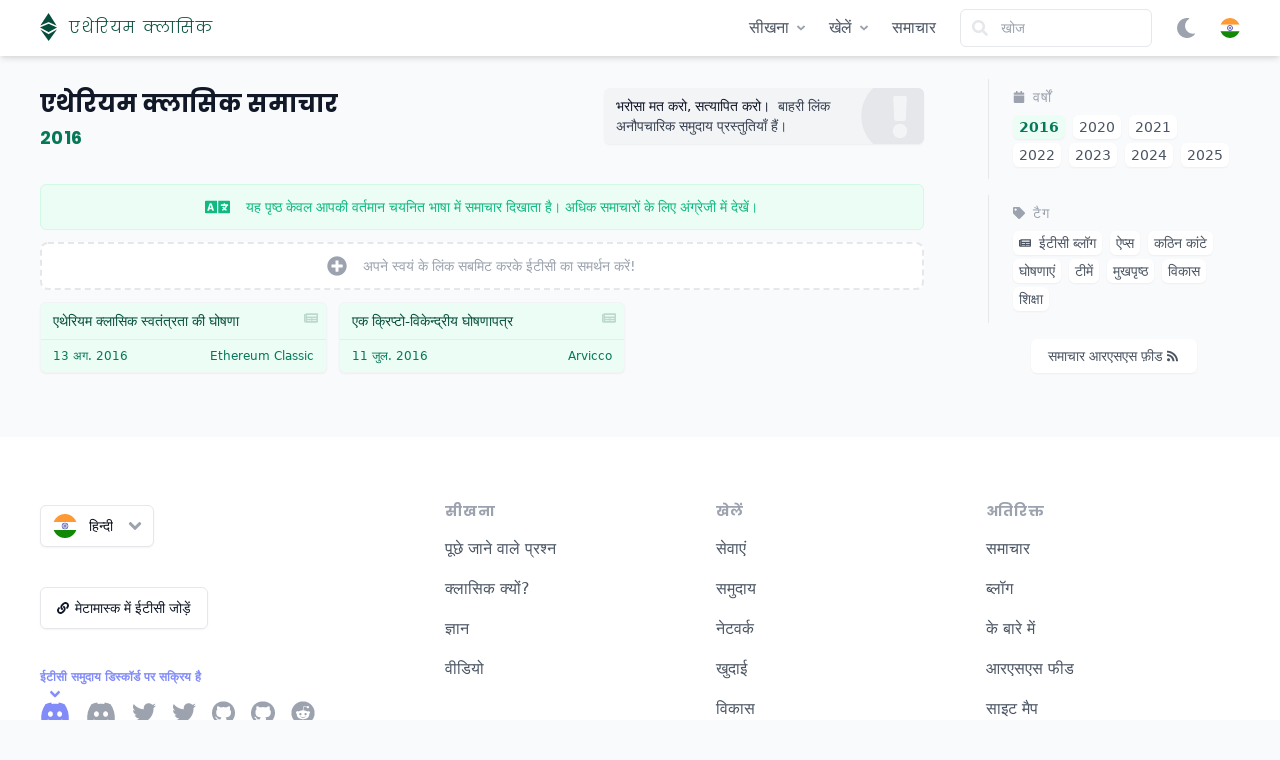

--- FILE ---
content_type: text/html; charset=UTF-8
request_url: https://ethereumclassic.org/hi/news/year/2016/
body_size: 38890
content:
<!DOCTYPE html><html lang="hi" class="light"><head><meta charSet="utf-8"/><meta http-equiv="x-ua-compatible" content="ie=edge"/><meta name="viewport" content="width=device-width, initial-scale=1, shrink-to-fit=no"/><meta name="generator" content="Gatsby 4.25.4"/><meta data-react-helmet="true" name="description" content="एक विकेन्द्रीकृत कंप्यूटिंग प्लेटफॉर्म जो स्मार्ट कॉन्ट्रैक्ट चलाता है: ऐसे एप्लिकेशन जो बिना डाउनटाइम, सेंसरशिप या तीसरे पक्ष के हस्तक्षेप के बिल्कुल प्रोग्राम किए गए हैं।"/><meta data-react-helmet="true" name="image" content="https://ethereumclassic.org/etc-social-card.png"/><meta data-react-helmet="true" property="og:site_name" content="एथेरियम क्लासिक"/><meta data-react-helmet="true" property="og:title" content="एथेरियम क्लासिक समाचार"/><meta data-react-helmet="true" property="og:description" content="एक विकेन्द्रीकृत कंप्यूटिंग प्लेटफॉर्म जो स्मार्ट कॉन्ट्रैक्ट चलाता है: ऐसे एप्लिकेशन जो बिना डाउनटाइम, सेंसरशिप या तीसरे पक्ष के हस्तक्षेप के बिल्कुल प्रोग्राम किए गए हैं।"/><meta data-react-helmet="true" property="og:image" content="https://ethereumclassic.org/etc-social-card.png"/><meta data-react-helmet="true" property="og:locale" content="hi_IN"/><meta data-react-helmet="true" property="og:url" content="https://ethereumclassic.org/hi/news/year/2016"/><meta data-react-helmet="true" name="twitter:card" content="summary"/><meta data-react-helmet="true" name="twitter:title" content="एथेरियम क्लासिक समाचार"/><meta data-react-helmet="true" name="twitter:description" content="एक विकेन्द्रीकृत कंप्यूटिंग प्लेटफॉर्म जो स्मार्ट कॉन्ट्रैक्ट चलाता है: ऐसे एप्लिकेशन जो बिना डाउनटाइम, सेंसरशिप या तीसरे पक्ष के हस्तक्षेप के बिल्कुल प्रोग्राम किए गए हैं।"/><meta data-react-helmet="true" name="twitter:image" content="https://ethereumclassic.org/etc-social-card.png"/><style data-href="/styles.b5baccfc24eb1c679ee6.css" data-identity="gatsby-global-css">@font-face{font-family:Poppins;font-style:normal;font-weight:400;src:url(/static/Poppins-Light-f7847222cbc0bdfca78de1be636ebac9.woff2) format("truetype")}@font-face{font-family:Poppins;font-style:italic;font-weight:400;src:url(/static/Poppins-Italic-da1442a2d68adb9f3526d40ba48319ec.woff2) format("truetype")}@font-face{font-family:Poppins;font-style:normal;font-weight:500;src:url(/static/Poppins-Bold-b138d0279be06a6072157b884634333b.woff2) format("truetype")}@font-face{font-family:Poppins;font-style:italic;font-weight:700;src:url(/static/Poppins-BoldItalic-e5060e9fbd427e6637f0beb6a4438310.woff2) format("truetype")}@font-face{font-family:Poppins;font-style:normal;font-weight:200;src:url(/static/Poppins-ExtraLight-e02923c20d2d67c4a308df1037073cac.woff2) format("truetype")}</style><style>.gatsby-image-wrapper{position:relative;overflow:hidden}.gatsby-image-wrapper picture.object-fit-polyfill{position:static!important}.gatsby-image-wrapper img{bottom:0;height:100%;left:0;margin:0;max-width:none;padding:0;position:absolute;right:0;top:0;width:100%;object-fit:cover}.gatsby-image-wrapper [data-main-image]{opacity:0;transform:translateZ(0);transition:opacity .25s linear;will-change:opacity}.gatsby-image-wrapper-constrained{display:inline-block;vertical-align:top}</style><noscript><style>.gatsby-image-wrapper noscript [data-main-image]{opacity:1!important}.gatsby-image-wrapper [data-placeholder-image]{opacity:0!important}</style></noscript><script type="module">const e="undefined"!=typeof HTMLImageElement&&"loading"in HTMLImageElement.prototype;e&&document.body.addEventListener("load",(function(e){const t=e.target;if(void 0===t.dataset.mainImage)return;if(void 0===t.dataset.gatsbyImageSsr)return;let a=null,n=t;for(;null===a&&n;)void 0!==n.parentNode.dataset.gatsbyImageWrapper&&(a=n.parentNode),n=n.parentNode;const o=a.querySelector("[data-placeholder-image]"),r=new Image;r.src=t.currentSrc,r.decode().catch((()=>{})).then((()=>{t.style.opacity=1,o&&(o.style.opacity=0,o.style.transition="opacity 500ms linear")}))}),!0);</script><title data-react-helmet="true">एथेरियम क्लासिक समाचार</title><link data-react-helmet="true" rel="icon" href="data:image/svg+xml;utf8,&lt;svg xmlns=&quot;http://www.w3.org/2000/svg&quot; viewBox=&quot;0 0 133.7 220.5&quot; data-reactroot=&quot;&quot;&gt;&lt;g fill=&quot;%2334d399&quot;&gt;&lt;path d=&quot;m2.4 98.8 65-27.4 63 28.1-63.1-99.5zm.2 30.4 64.9 37.6 66.2-37.6-65.6 91.3z&quot;&gt;&lt;/path&gt;&lt;path d=&quot;m67.7 84.8-67.7 28.5 67.7 37.6 65.8-36.8z&quot;&gt;&lt;/path&gt;&lt;/g&gt;&lt;/svg&gt;" type="image/svg+xml"/><link data-react-helmet="true" rel="icon" href="/favicon.ico" sizes="any"/><link rel="sitemap" type="application/xml" href="/sitemap-index.xml"/><link rel="alternate" type="application/rss+xml" title="Ethereum Classic News" href="/rss.xml"/><link rel="alternate" type="application/rss+xml" title="Ethereum Classic News - 中文" href="/rss-zh.xml"/><link rel="alternate" type="application/rss+xml" title="Ethereum Classic News - اَلْعَرَبِيَّةُ" href="/rss-ar.xml"/><link rel="alternate" type="application/rss+xml" title="Ethereum Classic News - Deutsch" href="/rss-de.xml"/><link rel="alternate" type="application/rss+xml" title="Ethereum Classic News - Español" href="/rss-es.xml"/><link rel="alternate" type="application/rss+xml" title="Ethereum Classic News - Ελληνικά" href="/rss-el.xml"/><link rel="alternate" type="application/rss+xml" title="Ethereum Classic News - Français" href="/rss-fr.xml"/><link rel="alternate" type="application/rss+xml" title="Ethereum Classic News - עִבְרִית" href="/rss-he.xml"/><link rel="alternate" type="application/rss+xml" title="Ethereum Classic News - हिन्दी" href="/rss-hi.xml"/><link rel="alternate" type="application/rss+xml" title="Ethereum Classic News - Hrvatski" href="/rss-hr.xml"/><link rel="alternate" type="application/rss+xml" title="Ethereum Classic News - Italiano" href="/rss-it.xml"/><link rel="alternate" type="application/rss+xml" title="Ethereum Classic News - 日本語" href="/rss-ja.xml"/><link rel="alternate" type="application/rss+xml" title="Ethereum Classic News - 한국어" href="/rss-ko.xml"/><link rel="alternate" type="application/rss+xml" title="Ethereum Classic News - Malay" href="/rss-ms.xml"/><link rel="alternate" type="application/rss+xml" title="Ethereum Classic News - Nederlands" href="/rss-nl.xml"/><link rel="alternate" type="application/rss+xml" title="Ethereum Classic News - Português" href="/rss-pt.xml"/><link rel="alternate" type="application/rss+xml" title="Ethereum Classic News - русский" href="/rss-ru.xml"/><link rel="alternate" type="application/rss+xml" title="Ethereum Classic News - ภาษาไทย" href="/rss-th.xml"/><link rel="alternate" type="application/rss+xml" title="Ethereum Classic News - Türk" href="/rss-tr.xml"/><link rel="alternate" type="application/rss+xml" title="Ethereum Classic News - Tiếng Việt" href="/rss-vi.xml"/><link rel="alternate" type="application/rss+xml" title="Ethereum Classic News - 粵語" href="/rss-zh-yue.xml"/></head><body><div id="___gatsby"><div style="outline:none" tabindex="-1" id="gatsby-focus-wrapper"><style data-emotion="css-global 14mv86q">*,::before,::after{box-sizing:border-box;border-width:0;border-style:solid;--tw-border-opacity:1;border-color:rgba(229, 231, 235, var(--tw-border-opacity));--tw-translate-x:0;--tw-translate-y:0;--tw-rotate:0;--tw-skew-x:0;--tw-skew-y:0;--tw-scale-x:1;--tw-scale-y:1;--tw-transform:translateX(var(--tw-translate-x)) translateY(var(--tw-translate-y)) rotate(var(--tw-rotate)) skewX(var(--tw-skew-x)) skewY(var(--tw-skew-y)) scaleX(var(--tw-scale-x)) scaleY(var(--tw-scale-y));--tw-ring-inset:var(--tw-empty,/*!*/ /*!*/);--tw-ring-offset-width:0px;--tw-ring-offset-color:#fff;--tw-ring-color:rgba(59, 130, 246, 0.5);--tw-ring-offset-shadow:0 0 #0000;--tw-ring-shadow:0 0 #0000;--tw-shadow:0 0 #0000;--tw-blur:var(--tw-empty,/*!*/ /*!*/);--tw-brightness:var(--tw-empty,/*!*/ /*!*/);--tw-contrast:var(--tw-empty,/*!*/ /*!*/);--tw-grayscale:var(--tw-empty,/*!*/ /*!*/);--tw-hue-rotate:var(--tw-empty,/*!*/ /*!*/);--tw-invert:var(--tw-empty,/*!*/ /*!*/);--tw-saturate:var(--tw-empty,/*!*/ /*!*/);--tw-sepia:var(--tw-empty,/*!*/ /*!*/);--tw-drop-shadow:var(--tw-empty,/*!*/ /*!*/);--tw-filter:var(--tw-blur) var(--tw-brightness) var(--tw-contrast) var(--tw-grayscale) var(--tw-hue-rotate) var(--tw-invert) var(--tw-saturate) var(--tw-sepia) var(--tw-drop-shadow);--tw-backdrop-blur:var(--tw-empty,/*!*/ /*!*/);--tw-backdrop-brightness:var(--tw-empty,/*!*/ /*!*/);--tw-backdrop-contrast:var(--tw-empty,/*!*/ /*!*/);--tw-backdrop-grayscale:var(--tw-empty,/*!*/ /*!*/);--tw-backdrop-hue-rotate:var(--tw-empty,/*!*/ /*!*/);--tw-backdrop-invert:var(--tw-empty,/*!*/ /*!*/);--tw-backdrop-opacity:var(--tw-empty,/*!*/ /*!*/);--tw-backdrop-saturate:var(--tw-empty,/*!*/ /*!*/);--tw-backdrop-sepia:var(--tw-empty,/*!*/ /*!*/);--tw-backdrop-filter:var(--tw-backdrop-blur) var(--tw-backdrop-brightness) var(--tw-backdrop-contrast) var(--tw-backdrop-grayscale) var(--tw-backdrop-hue-rotate) var(--tw-backdrop-invert) var(--tw-backdrop-opacity) var(--tw-backdrop-saturate) var(--tw-backdrop-sepia);}html{line-height:1.5;-webkit-text-size-adjust:100%;-moz-tab-size:4;tab-size:4;font-family:ui-sans-serif,system-ui,-apple-system,BlinkMacSystemFont,"Segoe UI",Roboto,"Helvetica Neue",Arial,"Noto Sans",sans-serif,"Apple Color Emoji","Segoe UI Emoji","Segoe UI Symbol","Noto Color Emoji";}body{margin:0;font-family:inherit;line-height:inherit;}hr{height:0;color:inherit;border-top-width:1px;}abbr[title]{-webkit-text-decoration:underline dotted;text-decoration:underline dotted;}b,strong{font-weight:bolder;}code,kbd,samp,pre{font-family:ui-monospace,SFMono-Regular,Consolas,'Liberation Mono',Menlo,monospace;font-size:1em;}small{font-size:80%;}sub,sup{font-size:75%;line-height:0;position:relative;vertical-align:baseline;}sub{bottom:-0.25em;}sup{top:-0.5em;}table{text-indent:0;border-color:inherit;border-collapse:collapse;}button,input,optgroup,select,textarea{font-family:inherit;font-size:100%;line-height:inherit;margin:0;padding:0;color:inherit;}button,select{text-transform:none;}button,[type='button'],[type='reset'],[type='submit']{-webkit-appearance:button;}::-moz-focus-inner{border-style:none;padding:0;}:-moz-focusring{outline:1px dotted ButtonText;}:-moz-ui-invalid{box-shadow:none;}legend{padding:0;}progress{vertical-align:baseline;}::-webkit-inner-spin-button,::-webkit-outer-spin-button{height:auto;}[type='search']{-webkit-appearance:textfield;outline-offset:-2px;}::-webkit-search-decoration{-webkit-appearance:none;}::-webkit-file-upload-button{-webkit-appearance:button;font:inherit;}summary{display:-webkit-box;display:-webkit-list-item;display:-ms-list-itembox;display:list-item;}blockquote,dl,dd,h1,h2,h3,h4,h5,h6,hr,figure,p,pre{margin:0;}button{background-color:transparent;background-image:none;}fieldset{margin:0;padding:0;}ol,ul{list-style:none;margin:0;padding:0;}img{border-style:solid;}textarea{resize:vertical;}input::-webkit-input-placeholder{color:#9ca3af;}input::-moz-placeholder{color:#9ca3af;}input:-ms-input-placeholder{color:#9ca3af;}textarea::-webkit-input-placeholder{color:#9ca3af;}textarea::-moz-placeholder{color:#9ca3af;}textarea:-ms-input-placeholder{color:#9ca3af;}input::placeholder,textarea::placeholder{color:#9ca3af;}button,[role="button"]{cursor:pointer;}h1,h2,h3,h4,h5,h6{font-size:inherit;font-weight:inherit;}a{color:inherit;-webkit-text-decoration:inherit;text-decoration:inherit;}pre,code,kbd,samp{font-family:ui-monospace,SFMono-Regular,Menlo,Monaco,Consolas,"Liberation Mono","Courier New",monospace;}img,svg,video,canvas,audio,iframe,embed,object{display:block;vertical-align:middle;}img,video{max-width:100%;height:auto;}[hidden]{display:none;}@-webkit-keyframes spin{to{-webkit-transform:rotate(360deg);-moz-transform:rotate(360deg);-ms-transform:rotate(360deg);transform:rotate(360deg);}}@keyframes spin{to{-webkit-transform:rotate(360deg);-moz-transform:rotate(360deg);-ms-transform:rotate(360deg);transform:rotate(360deg);}}@-webkit-keyframes ping{75%,100%{-webkit-transform:scale(2);-moz-transform:scale(2);-ms-transform:scale(2);transform:scale(2);opacity:0;}}@keyframes ping{75%,100%{-webkit-transform:scale(2);-moz-transform:scale(2);-ms-transform:scale(2);transform:scale(2);opacity:0;}}@-webkit-keyframes pulse{50%{opacity:.5;}}@keyframes pulse{50%{opacity:.5;}}@-webkit-keyframes bounce{0%,100%{-webkit-transform:translateY(-25%);-moz-transform:translateY(-25%);-ms-transform:translateY(-25%);transform:translateY(-25%);-webkit-animation-timing-function:cubic-bezier(0.8,0,1,1);animation-timing-function:cubic-bezier(0.8,0,1,1);}50%{-webkit-transform:none;-moz-transform:none;-ms-transform:none;transform:none;-webkit-animation-timing-function:cubic-bezier(0,0,0.2,1);animation-timing-function:cubic-bezier(0,0,0.2,1);}}@keyframes bounce{0%,100%{-webkit-transform:translateY(-25%);-moz-transform:translateY(-25%);-ms-transform:translateY(-25%);transform:translateY(-25%);-webkit-animation-timing-function:cubic-bezier(0.8,0,1,1);animation-timing-function:cubic-bezier(0.8,0,1,1);}50%{-webkit-transform:none;-moz-transform:none;-ms-transform:none;transform:none;-webkit-animation-timing-function:cubic-bezier(0,0,0.2,1);animation-timing-function:cubic-bezier(0,0,0.2,1);}}</style><style data-emotion="css-global 1q9ial2">.light{--primary-darkest:#064e3b;--primary-darker:#065f46;--primary-dark:#047857;--primary-neutral:#10b981;--primary-light:#6ee7b7;--primary-lighter:#d1fae5;--primary-lightest:#ecfdf5;--secondary-darkest:#312e81;--secondary-darker:#3730a3;--secondary-dark:#4338ca;--secondary-neutral:#818cf8;--secondary-light:#a5b4fc;--secondary-lighter:#e0e7ff;--secondary-lightest:#eef2ff;--shade-darkest:#0b101a;--shade-darker:#111827;--shade-dark:#374151;--shade-neutral:#4b5563;--shade-light:#9ca3af;--shade-lighter:#e5e7eb;--shade-lightest:#f3f4f6;--backdrop-dark:#f9fafb;--backdrop-light:#fff;}.dark{--primary-darkest:#ecfdf5;--primary-darker:#d1fae5;--primary-dark:#a7f3d0;--primary-neutral:#34d399;--primary-light:#059669;--primary-lighter:#047857;--primary-lightest:#064e3b;--secondary-darkest:#eef2ff;--secondary-darker:#e0e7ff;--secondary-dark:#a5b4fc;--secondary-neutral:#6366f1;--secondary-light:#4f46e5;--secondary-lighter:#4338ca;--secondary-lightest:#3730a3;--shade-darkest:#f9fafb;--shade-darker:#f3f4f6;--shade-dark:#e5e7eb;--shade-neutral:#9ca3af;--shade-light:#6b7280;--shade-lighter:#374151;--shade-lightest:#1f2937;--backdrop-dark:#111827;--backdrop-light:#0b101a;}body{background-color:var(--backdrop-dark);color:var(--shade-darkest);-webkit-font-smoothing:antialiased;-moz-osx-font-smoothing:grayscale;-webkit-tap-highlight-color:var(--primary-light);}h1,h2,h3,h4,h5,h6{font-family:"Poppins";font-weight:bold;}iframe{max-width:100%;}.ais-Snippet-highlighted{font-weight:bold;color:var(--secondary-dark);font-style:normal;}:target:before{content:"";display:block;height:8rem;margin:-8rem 0 0;}*{scrollbar-color:var(--shade-light) var(--backdrop-dark);}*::-webkit-scrollbar{width:12px;}*::-webkit-scrollbar-track{background:var(--backdrop-dark);}*::-webkit-scrollbar-thumb{background-color:var(--shade-light);border-radius:20px;border:3px solid var(--backdrop-dark);}</style><style data-emotion="css 11pfcjj">.css-11pfcjj{display:-webkit-box;display:-webkit-flex;display:-ms-flexbox;display:flex;-webkit-flex-direction:column;-ms-flex-direction:column;flex-direction:column;min-height:100vh;}</style><div class="css-11pfcjj"><style data-emotion="css yrh2ux">.css-yrh2ux{background-color:var(--backdrop-light);z-index:50;position:-webkit-sticky;position:sticky;top:0px;--tw-shadow:0 4px 6px -1px rgba(0, 0, 0, 0.1),0 2px 4px -1px rgba(0, 0, 0, 0.06);box-shadow:var(--tw-ring-offset-shadow, 0 0 #0000),var(--tw-ring-shadow, 0 0 #0000),var(--tw-shadow);transition-property:background-color,border-color,color,fill,stroke;transition-timing-function:cubic-bezier(0.4, 0, 0.2, 1);transition-duration:150ms;}</style><div class="css-yrh2ux"><style data-emotion="css 1scj3c5">.css-1scj3c5{max-width:48rem;margin-left:auto;margin-right:auto;padding-left:0.5rem;padding-right:0.5rem;}@media (min-width: 640px){.css-1scj3c5{padding-left:1rem;padding-right:1rem;}}@media (min-width: 768px){.css-1scj3c5{max-width:80rem;}}@media (min-width: 1024px){.css-1scj3c5{padding-left:2.5rem;padding-right:2.5rem;}}</style><div class="css-1scj3c5"><style data-emotion="css mfzsng">.css-mfzsng{display:-webkit-box;display:-webkit-flex;display:-ms-flexbox;display:flex;-webkit-align-items:center;-webkit-box-align:center;-ms-flex-align:center;align-items:center;height:3.5rem;padding-left:0.5rem;padding-right:0.5rem;}@media (min-width: 768px){.css-mfzsng{padding-left:0px;padding-right:0px;}}</style><div class="css-mfzsng"><style data-emotion="css 9yo4ty">.css-9yo4ty{-webkit-flex:1 1 0%;-ms-flex:1 1 0%;flex:1 1 0%;display:-webkit-box;display:-webkit-flex;display:-ms-flexbox;display:flex;}</style><div class="css-9yo4ty"><style data-emotion="css 1fo3msa">.css-1fo3msa{display:inline-block;color:var(--primary-darkest);}.css-1fo3msa:hover{color:var(--primary-dark);}</style><a class="css-1fo3msa" href="/hi"><style data-emotion="css s5xdrg">.css-s5xdrg{display:-webkit-box;display:-webkit-flex;display:-ms-flexbox;display:flex;-webkit-align-items:center;-webkit-box-align:center;-ms-flex-align:center;align-items:center;}</style><div class="css-s5xdrg"><style data-emotion="css 16hj39l">.css-16hj39l{height:1.5rem;margin-top:-0.125rem;}@media (min-width: 768px){.css-16hj39l{height:1.75rem;}}</style><svg xmlns="http://www.w3.org/2000/svg" viewBox="0 0 133.7 220.5" aria-hidden="true" class="css-16hj39l"><g fill="currentColor"><path d="m2.4 98.8 65-27.4 63 28.1-63.1-99.5zm.2 30.4 64.9 37.6 66.2-37.6-65.6 91.3z"></path><path d="m67.7 84.8-67.7 28.5 67.7 37.6 65.8-36.8z"></path></g></svg><style data-emotion="css 1hrr7x3">.css-1hrr7x3{font-size:0.875rem;line-height:1.25rem;margin-left:0.5rem;white-space:nowrap;font-family:Poppins,Helvetica,sans-serif;letter-spacing:0.1em;}@media (min-width: 768px){.css-1hrr7x3{font-size:1rem;line-height:1.5rem;margin-left:0.75rem;}}</style><span class="css-1hrr7x3">एथेरियम क्लासिक</span></div></a></div><style data-emotion="css min4kj">.css-min4kj{display:-webkit-box;display:-webkit-flex;display:-ms-flexbox;display:flex;}.css-min4kj >:not([hidden])~:not([hidden]){--tw-space-x-reverse:0;margin-right:calc(1rem * var(--tw-space-x-reverse));margin-left:calc(1rem * calc(1 - var(--tw-space-x-reverse)));}@media (min-width: 768px){.css-min4kj{display:none;}}</style><div class="css-min4kj"><div class="group css-s5xdrg" data-headlessui-state=""><style data-emotion="css rrv7c0">.css-rrv7c0{border-radius:0.375rem;display:-webkit-inline-box;display:-webkit-inline-flex;display:-ms-inline-flexbox;display:inline-flex;-webkit-align-items:center;-webkit-box-align:center;-ms-flex-align:center;align-items:center;-webkit-box-pack:center;-ms-flex-pack:center;-webkit-justify-content:center;justify-content:center;color:var(--shade-light);}.css-rrv7c0:hover{color:var(--shade-neutral);background-color:var(--shade-lightest);}</style><button class="css-rrv7c0" id="headlessui-popover-button-undefined" type="button" aria-expanded="false" data-headlessui-state=""><style data-emotion="css yrqkhi">.css-yrqkhi{position:absolute;width:1px;height:1px;padding:0;margin:-1px;overflow:hidden;clip:rect(0, 0, 0, 0);white-space:nowrap;border-width:0;}</style><span class="css-yrqkhi">Open menu</span><style data-emotion="css 13sxvh2">.css-13sxvh2{height:1.25rem;border-radius:9999px;}</style><img src="[data-uri]" alt="" class="css-13sxvh2"/></button><style data-emotion="css 1ylslbc vrd051 kb1q95 hqyeo6 kb1q95 vrd051">.css-1ylslbc{transition-property:background-color,border-color,color,fill,stroke,opacity,box-shadow,transform,filter,backdrop-filter;transition-timing-function:cubic-bezier(0, 0, 0.2, 1);transition-duration:200ms;}.css-vrd051{opacity:0;--tw-translate-y:0.25rem;-webkit-transform:var(--tw-transform);-moz-transform:var(--tw-transform);-ms-transform:var(--tw-transform);transform:var(--tw-transform);}.css-kb1q95{opacity:1;--tw-translate-y:0px;-webkit-transform:var(--tw-transform);-moz-transform:var(--tw-transform);-ms-transform:var(--tw-transform);transform:var(--tw-transform);}.css-hqyeo6{transition-property:background-color,border-color,color,fill,stroke,opacity,box-shadow,transform,filter,backdrop-filter;transition-timing-function:cubic-bezier(0.4, 0, 1, 1);transition-duration:150ms;}</style><style data-emotion="css 18dj38t">.css-18dj38t{-webkit-transform:var(--tw-transform);-moz-transform:var(--tw-transform);-ms-transform:var(--tw-transform);transform:var(--tw-transform);transition-property:background-color,border-color,color,fill,stroke,opacity,box-shadow,transform,filter,backdrop-filter;transition-timing-function:cubic-bezier(0.4, 0, 0.2, 1);transition-duration:150ms;position:absolute;padding:0.5rem;transform-origin:top right;--tw-backdrop-blur:blur(24px);-webkit-backdrop-filter:var(--tw-backdrop-filter);backdrop-filter:var(--tw-backdrop-filter);bottom:0px;top:3.5rem;right:0px;left:0px;height:100vh;pointer-events:none;display:none;}.group:hover .css-18dj38t{display:block;}</style><div class="css-18dj38t" id="headlessui-popover-panel-undefined" tabindex="-1" data-headlessui-state=""><style data-emotion="css j9xujx">.css-j9xujx{pointer-events:auto;padding-top:2rem;margin-top:-2rem;}</style><div class="css-j9xujx"><style data-emotion="css 1as8q6u">.css-1as8q6u{border-radius:0.5rem;--tw-shadow:0 10px 15px -3px rgba(0, 0, 0, 0.1),0 4px 6px -2px rgba(0, 0, 0, 0.05);box-shadow:var(--tw-ring-offset-shadow, 0 0 #0000),var(--tw-ring-shadow, 0 0 #0000),var(--tw-shadow);background-color:var(--backdrop-light);}</style><div class="css-1as8q6u"><style data-emotion="css 1dvcxr3">.css-1dvcxr3{padding:1rem;}</style><div class="css-1dvcxr3"><style data-emotion="css 1raekhx">.css-1raekhx{display:grid;grid-template-columns:repeat(2, minmax(0, 1fr));margin:-1rem;overflow-y:auto;max-height:50vh;}@media (min-width: 768px){.css-1raekhx{grid-template-columns:repeat(3, minmax(0, 1fr));}}</style><div class="css-1raekhx"><style data-emotion="css 1fwt9zt">.css-1fwt9zt{padding:0.75rem;display:-webkit-box;display:-webkit-flex;display:-ms-flexbox;display:flex;-webkit-align-items:center;-webkit-box-align:center;-ms-flex-align:center;align-items:center;border-radius:0.375rem;font-weight:400;}.css-1fwt9zt:hover{background-color:var(--shade-lightest);}.css-1fwt9zt >:not([hidden])~:not([hidden]){--tw-space-x-reverse:0;margin-right:calc(0.5rem * var(--tw-space-x-reverse));margin-left:calc(0.5rem * calc(1 - var(--tw-space-x-reverse)));}</style><a class="css-1fwt9zt" href="/news"><style data-emotion="css wixvpq">.css-wixvpq{height:1.5rem;width:1.5rem;border-radius:9999px;}</style><img src="[data-uri]" alt="English" class="css-wixvpq"/><style data-emotion="css 80yamo">.css-80yamo{margin-left:0.75rem;display:block;overflow:hidden;text-overflow:ellipsis;white-space:nowrap;}</style><span class="css-80yamo">English</span></a><a class="css-1fwt9zt" href="/zh/news"><img src="[data-uri]" alt="中文" class="css-wixvpq"/><span class="css-80yamo">中文</span></a><a class="css-1fwt9zt" href="/ar/news"><img src="[data-uri]" alt="اَلْعَرَبِيَّةُ" class="css-wixvpq"/><span class="css-80yamo">اَلْعَرَبِيَّةُ</span></a><a class="css-1fwt9zt" href="/de/news"><img src="[data-uri]" alt="Deutsch" class="css-wixvpq"/><span class="css-80yamo">Deutsch</span></a><a class="css-1fwt9zt" href="/es/news"><img src="/static/es-ab57bf70f93a708e0107e83d3baf07f3.svg" alt="Español" class="css-wixvpq"/><span class="css-80yamo">Español</span></a><a class="css-1fwt9zt" href="/el/news"><img src="[data-uri]" alt="Ελληνικά" class="css-wixvpq"/><span class="css-80yamo">Ελληνικά</span></a><a class="css-1fwt9zt" href="/fr/news"><img src="[data-uri]" alt="Français" class="css-wixvpq"/><span class="css-80yamo">Français</span></a><a class="css-1fwt9zt" href="/he/news"><img src="[data-uri]" alt="עִבְרִית" class="css-wixvpq"/><span class="css-80yamo">עִבְרִית</span></a><style data-emotion="css pg07ss">.css-pg07ss{padding:0.75rem;display:-webkit-box;display:-webkit-flex;display:-ms-flexbox;display:flex;-webkit-align-items:center;-webkit-box-align:center;-ms-flex-align:center;align-items:center;border-radius:0.375rem;font-weight:700;}.css-pg07ss:hover{background-color:var(--shade-lightest);}.css-pg07ss >:not([hidden])~:not([hidden]){--tw-space-x-reverse:0;margin-right:calc(0.5rem * var(--tw-space-x-reverse));margin-left:calc(0.5rem * calc(1 - var(--tw-space-x-reverse)));}</style><a class="css-pg07ss" href="/hi/news"><img src="[data-uri]" alt="हिन्दी" class="css-wixvpq"/><span class="css-80yamo">हिन्दी</span></a><a class="css-1fwt9zt" href="/hr/news"><img src="/static/hr-85eb7e0d4ea914241924c0b0321f34e2.svg" alt="Hrvatski" class="css-wixvpq"/><span class="css-80yamo">Hrvatski</span></a><a class="css-1fwt9zt" href="/it/news"><img src="[data-uri]" alt="Italiano" class="css-wixvpq"/><span class="css-80yamo">Italiano</span></a><a class="css-1fwt9zt" href="/ja/news"><img src="[data-uri]" alt="日本語" class="css-wixvpq"/><span class="css-80yamo">日本語</span></a><a class="css-1fwt9zt" href="/ko/news"><img src="[data-uri]" alt="한국어" class="css-wixvpq"/><span class="css-80yamo">한국어</span></a><a class="css-1fwt9zt" href="/ms/news"><img src="[data-uri]" alt="Malay" class="css-wixvpq"/><span class="css-80yamo">Malay</span></a><a class="css-1fwt9zt" href="/nl/news"><img src="[data-uri]" alt="Nederlands" class="css-wixvpq"/><span class="css-80yamo">Nederlands</span></a><a class="css-1fwt9zt" href="/pt/news"><img src="[data-uri]" alt="Português" class="css-wixvpq"/><span class="css-80yamo">Português</span></a><a class="css-1fwt9zt" href="/ru/news"><img src="[data-uri]" alt="русский" class="css-wixvpq"/><span class="css-80yamo">русский</span></a><a class="css-1fwt9zt" href="/th/news"><img src="[data-uri]" alt="ภาษาไทย" class="css-wixvpq"/><span class="css-80yamo">ภาษาไทย</span></a><a class="css-1fwt9zt" href="/tr/news"><img src="[data-uri]" alt="Türk" class="css-wixvpq"/><span class="css-80yamo">Türk</span></a><a class="css-1fwt9zt" href="/vi/news"><img src="[data-uri]" alt="Tiếng Việt" class="css-wixvpq"/><span class="css-80yamo">Tiếng Việt</span></a><a class="css-1fwt9zt" href="/zh-yue/news"><img src="[data-uri]" alt="粵語" class="css-wixvpq"/><span class="css-80yamo">粵語</span></a></div></div></div></div></div></div><style data-emotion="css ilzlgf">.css-ilzlgf{height:1.25rem;cursor:pointer;color:var(--shade-light);}.css-ilzlgf:hover{color:var(--shade-neutral);}</style><svg fill="currentColor" viewBox="0 0 512 512" aria-hidden="true" class="css-ilzlgf"><path d="M283.211 512c78.962 0 151.079-35.925 198.857-94.792 7.068-8.708-.639-21.43-11.562-19.35-124.203 23.654-238.262-71.576-238.262-196.954 0-72.222 38.662-138.635 101.498-174.394 9.686-5.512 7.25-20.197-3.756-22.23A258.156 258.156 0 0 0 283.211 0c-141.309 0-256 114.511-256 256 0 141.309 114.511 256 256 256z"></path></svg><div class="group css-s5xdrg" data-headlessui-state=""><button class="css-rrv7c0" id="headlessui-popover-button-undefined" type="button" aria-expanded="false" data-headlessui-state=""><span class="css-yrqkhi">Open menu</span><style data-emotion="css 12gg4np">.css-12gg4np{height:1.25rem;}</style><svg fill="currentColor" viewBox="0 0 512 512" aria-hidden="true" class="css-12gg4np"><path d="M505 442.7L405.3 343c-4.5-4.5-10.6-7-17-7H372c27.6-35.3 44-79.7 44-128C416 93.1 322.9 0 208 0S0 93.1 0 208s93.1 208 208 208c48.3 0 92.7-16.4 128-44v16.3c0 6.4 2.5 12.5 7 17l99.7 99.7c9.4 9.4 24.6 9.4 33.9 0l28.3-28.3c9.4-9.4 9.4-24.6.1-34zM208 336c-70.7 0-128-57.2-128-128 0-70.7 57.2-128 128-128 70.7 0 128 57.2 128 128 0 70.7-57.2 128-128 128z"></path></svg></button><div class="css-18dj38t" id="headlessui-popover-panel-undefined" tabindex="-1" data-headlessui-state=""><div class="css-j9xujx"><div class="css-1as8q6u"><style data-emotion="css 1d3w5wq">.css-1d3w5wq{width:100%;}</style><div class="css-1d3w5wq"><label for="search" class="css-yrqkhi">खोज</label><style data-emotion="css bjn8wh">.css-bjn8wh{position:relative;}</style><div class="css-bjn8wh"><style data-emotion="css evv8y5">.css-evv8y5{pointer-events:none;position:absolute;top:0px;bottom:0px;left:0px;padding-left:0.75rem;display:-webkit-box;display:-webkit-flex;display:-ms-flexbox;display:flex;-webkit-align-items:center;-webkit-box-align:center;-ms-flex-align:center;align-items:center;}</style><div class="css-evv8y5"><style data-emotion="css 1wtrfx8">.css-1wtrfx8{height:1rem;color:var(--shade-lighter);}</style><svg fill="currentColor" viewBox="0 0 512 512" aria-hidden="true" class="css-1wtrfx8"><path d="M505 442.7L405.3 343c-4.5-4.5-10.6-7-17-7H372c27.6-35.3 44-79.7 44-128C416 93.1 322.9 0 208 0S0 93.1 0 208s93.1 208 208 208c48.3 0 92.7-16.4 128-44v16.3c0 6.4 2.5 12.5 7 17l99.7 99.7c9.4 9.4 24.6 9.4 33.9 0l28.3-28.3c9.4-9.4 9.4-24.6.1-34zM208 336c-70.7 0-128-57.2-128-128 0-70.7 57.2-128 128-128 70.7 0 128 57.2 128 128 0 70.7-57.2 128-128 128z"></path></svg></div><style data-emotion="css ry5m3j">.css-ry5m3j{display:block;width:100%;background-color:var(--backdrop-light);border-width:1px;padding-left:2.5rem;border-color:var(--shade-lighter);border-radius:0.375rem;padding-top:0.5rem;padding-bottom:0.5rem;padding-right:0.75rem;font-size:0.875rem;line-height:1.25rem;}.css-ry5m3j::-webkit-input-placeholder{color:var(--shade-light);}.css-ry5m3j::-moz-placeholder{color:var(--shade-light);}.css-ry5m3j:-ms-input-placeholder{color:var(--shade-light);}.css-ry5m3j::placeholder{color:var(--shade-light);}.css-ry5m3j:focus{outline:2px solid transparent;outline-offset:2px;--tw-ring-offset-shadow:var(--tw-ring-inset) 0 0 0 var(--tw-ring-offset-width) var(--tw-ring-offset-color);--tw-ring-shadow:var(--tw-ring-inset) 0 0 0 calc(0px + var(--tw-ring-offset-width)) var(--tw-ring-color);box-shadow:var(--tw-ring-offset-shadow),var(--tw-ring-shadow),var(--tw-shadow, 0 0 #0000);border-color:var(--shade-light);}</style><input type="search" class="peer css-ry5m3j" placeholder="खोज" aria-label="Search"/></div></div></div></div></div></div><div class="group css-s5xdrg" data-headlessui-state=""><button class="css-rrv7c0" id="headlessui-popover-button-undefined" type="button" aria-expanded="false" data-headlessui-state=""><span class="css-yrqkhi">Open menu</span><svg fill="currentColor" viewBox="0 0 448 512" aria-hidden="true" class="css-12gg4np"><path d="M16 132h416c8.837 0 16-7.163 16-16V76c0-8.837-7.163-16-16-16H16C7.163 60 0 67.163 0 76v40c0 8.837 7.163 16 16 16zm0 160h416c8.837 0 16-7.163 16-16v-40c0-8.837-7.163-16-16-16H16c-8.837 0-16 7.163-16 16v40c0 8.837 7.163 16 16 16zm0 160h416c8.837 0 16-7.163 16-16v-40c0-8.837-7.163-16-16-16H16c-8.837 0-16 7.163-16 16v40c0 8.837 7.163 16 16 16z"></path></svg></button><div class="css-18dj38t" id="headlessui-popover-panel-undefined" tabindex="-1" data-headlessui-state=""><div class="css-j9xujx"><div class="css-1as8q6u"><style data-emotion="css sszppo">.css-sszppo{padding:1rem;padding-top:0px;overflow-y:auto;max-height:80vh;}.css-sszppo >:not([hidden])~:not([hidden]){--tw-space-y-reverse:0;margin-top:calc(0.75rem * calc(1 - var(--tw-space-y-reverse)));margin-bottom:calc(0.75rem * var(--tw-space-y-reverse));--tw-divide-y-reverse:0;border-top-width:calc(1px * calc(1 - var(--tw-divide-y-reverse)));border-bottom-width:calc(1px * var(--tw-divide-y-reverse));border-color:var(--shade-lighter);border-style:solid;}@media (min-width: 640px){.css-sszppo >:not([hidden])~:not([hidden]){--tw-space-y-reverse:0;margin-top:calc(1.5rem * calc(1 - var(--tw-space-y-reverse)));margin-bottom:calc(1.5rem * var(--tw-space-y-reverse));}}</style><div class="css-sszppo"><style data-emotion="css lycprl">.css-lycprl{padding-top:1rem;}</style><div class="css-lycprl"><style data-emotion="css jr0xhr">.css-jr0xhr{display:none;padding-bottom:0.5rem;font-size:0.875rem;line-height:1.25rem;font-weight:600;color:var(--shade-light);letter-spacing:0.05em;text-transform:uppercase;}@media (min-width: 640px){.css-jr0xhr{display:block;}}</style><div class="css-jr0xhr">सीखना</div><style data-emotion="css 13pf7p0">.css-13pf7p0{display:grid;grid-template-columns:repeat(2, minmax(0, 1fr));gap:0.75rem;}@media (min-width: 640px){.css-13pf7p0{grid-template-columns:repeat(3, minmax(0, 1fr));}}</style><div class="css-13pf7p0"><style data-emotion="css 1108n91">.css-1108n91{-webkit-flex-direction:row;-ms-flex-direction:row;flex-direction:row;}@media (min-width: 640px){.css-1108n91 >:not([hidden])~:not([hidden]){--tw-space-y-reverse:0;margin-top:calc(0.5rem * calc(1 - var(--tw-space-y-reverse)));margin-bottom:calc(0.5rem * var(--tw-space-y-reverse));}}</style><style data-emotion="css xpdeqb">.css-xpdeqb{overflow-wrap:break-word;-webkit-flex-direction:row;-ms-flex-direction:row;flex-direction:row;}@media (min-width: 640px){.css-xpdeqb >:not([hidden])~:not([hidden]){--tw-space-y-reverse:0;margin-top:calc(0.5rem * calc(1 - var(--tw-space-y-reverse)));margin-bottom:calc(0.5rem * var(--tw-space-y-reverse));}}</style><a class="css-xpdeqb" href="/hi/faqs"><style data-emotion="css 1c69lfw">.css-1c69lfw{display:-webkit-box;display:-webkit-flex;display:-ms-flexbox;display:flex;font-size:0.875rem;line-height:1.25rem;font-weight:700;-webkit-align-items:center;-webkit-box-align:center;-ms-flex-align:center;align-items:center;font-family:Poppins,Helvetica,sans-serif;}.css-1c69lfw >:not([hidden])~:not([hidden]){--tw-space-x-reverse:0;margin-right:calc(0.5rem * var(--tw-space-x-reverse));margin-left:calc(0.5rem * calc(1 - var(--tw-space-x-reverse)));}</style><div class="css-1c69lfw"><style data-emotion="css 13ik7zb">.css-13ik7zb{height:0.875rem;color:var(--secondary-dark);}</style><svg fill="currentColor" viewBox="0 0 512 512" aria-hidden="true" class="css-13ik7zb"><path d="M504 256c0 136.997-111.043 248-248 248S8 392.997 8 256C8 119.083 119.043 8 256 8s248 111.083 248 248zM262.655 90c-54.497 0-89.255 22.957-116.549 63.758-3.536 5.286-2.353 12.415 2.715 16.258l34.699 26.31c5.205 3.947 12.621 3.008 16.665-2.122 17.864-22.658 30.113-35.797 57.303-35.797 20.429 0 45.698 13.148 45.698 32.958 0 14.976-12.363 22.667-32.534 33.976C247.128 238.528 216 254.941 216 296v4c0 6.627 5.373 12 12 12h56c6.627 0 12-5.373 12-12v-1.333c0-28.462 83.186-29.647 83.186-106.667 0-58.002-60.165-102-116.531-102zM256 338c-25.365 0-46 20.635-46 46 0 25.364 20.635 46 46 46s46-20.636 46-46c0-25.365-20.635-46-46-46z"></path></svg><div>पूछे जाने वाले प्रश्न</div></div><style data-emotion="css aivrfu">.css-aivrfu{overflow:hidden;display:-webkit-box;-webkit-box-orient:vertical;-webkit-line-clamp:2;font-size:0.75rem;line-height:1rem;color:var(--shade-light);}</style><div class="css-aivrfu">विभिन्न हितधारकों द्वारा अक्सर पूछे जाने वाले प्रश्न</div></a><a class="css-xpdeqb" href="/hi/why-classic"><div class="css-1c69lfw"><svg xmlns="http://www.w3.org/2000/svg" viewBox="0 0 133.7 220.5" aria-hidden="true" class="css-13ik7zb"><g fill="currentColor"><path d="m2.4 98.8 65-27.4 63 28.1-63.1-99.5zm.2 30.4 64.9 37.6 66.2-37.6-65.6 91.3z"></path><path d="m67.7 84.8-67.7 28.5 67.7 37.6 65.8-36.8z"></path></g></svg><div>क्लासिक क्यों?</div></div><div class="css-aivrfu">एथेरियम क्लासिक के होने के कारण और अद्वितीय मूल्य प्रस्ताव पर निम्न जानकारी प्राप्त करने के लिए यहां से प्रारंभ करें</div></a><a class="css-xpdeqb" href="/hi/knowledge"><div class="css-1c69lfw"><svg fill="currentColor" viewBox="0 0 640 512" aria-hidden="true" class="css-13ik7zb"><path d="M622.34 153.2L343.4 67.5c-15.2-4.67-31.6-4.67-46.79 0L17.66 153.2c-23.54 7.23-23.54 38.36 0 45.59l48.63 14.94c-10.67 13.19-17.23 29.28-17.88 46.9C38.78 266.15 32 276.11 32 288c0 10.78 5.68 19.85 13.86 25.65L20.33 428.53C18.11 438.52 25.71 448 35.94 448h56.11c10.24 0 17.84-9.48 15.62-19.47L82.14 313.65C90.32 307.85 96 298.78 96 288c0-11.57-6.47-21.25-15.66-26.87.76-15.02 8.44-28.3 20.69-36.72L296.6 284.5c9.06 2.78 26.44 6.25 46.79 0l278.95-85.7c23.55-7.24 23.55-38.36 0-45.6zM352.79 315.09c-28.53 8.76-52.84 3.92-65.59 0l-145.02-44.55L128 384c0 35.35 85.96 64 192 64s192-28.65 192-64l-14.18-113.47-145.03 44.56z"></path></svg><div>ज्ञान</div></div><div class="css-aivrfu">ईटीसी की नींव रखने वाली नींव पर आगे पढ़ना</div></a><a class="css-xpdeqb" href="/hi/videos"><div class="css-1c69lfw"><svg fill="currentColor" viewBox="0 0 576 512" aria-hidden="true" class="css-13ik7zb"><path d="M336.2 64H47.8C21.4 64 0 85.4 0 111.8v288.4C0 426.6 21.4 448 47.8 448h288.4c26.4 0 47.8-21.4 47.8-47.8V111.8c0-26.4-21.4-47.8-47.8-47.8zm189.4 37.7L416 177.3v157.4l109.6 75.5c21.2 14.6 50.4-.3 50.4-25.8V127.5c0-25.4-29.1-40.4-50.4-25.8z"></path></svg><div>वीडियो</div></div><div class="css-aivrfu">ईटीसी अवधारणाओं और घटनाओं के बारे में आपको सूचित रखने के लिए वीडियो और पॉडकास्ट का संग्रह</div></a></div></div><div class="css-lycprl"><div class="css-jr0xhr">खेलें</div><div class="css-13pf7p0"><a class="css-xpdeqb" href="/hi/services"><div class="css-1c69lfw"><svg fill="currentColor" viewBox="0 0 320 512" aria-hidden="true" class="css-13ik7zb"><path d="M302.189 329.126H196.105l55.831 135.993c3.889 9.428-.555 19.999-9.444 23.999l-49.165 21.427c-9.165 4-19.443-.571-23.332-9.714l-53.053-129.136-86.664 89.138C18.729 472.71 0 463.554 0 447.977V18.299C0 1.899 19.921-6.096 30.277 5.443l284.412 292.542c11.472 11.179 3.007 31.141-12.5 31.141z"></path></svg><div>सेवाएं</div></div><div class="css-aivrfu">ऐप्स, वॉलेट और एक्सचेंज जो ईटीसी के साथ एकीकृत होते हैं; 100% अलेखापरीक्षित, इसलिए गलीचा खींचने के लिए देखें!</div></a><a class="css-xpdeqb" href="/hi/community"><div class="css-1c69lfw"><svg fill="currentColor" viewBox="0 0 640 512" aria-hidden="true" class="css-13ik7zb"><path d="M96 224c35.3 0 64-28.7 64-64s-28.7-64-64-64-64 28.7-64 64 28.7 64 64 64zm448 0c35.3 0 64-28.7 64-64s-28.7-64-64-64-64 28.7-64 64 28.7 64 64 64zm32 32h-64c-17.6 0-33.5 7.1-45.1 18.6 40.3 22.1 68.9 62 75.1 109.4h66c17.7 0 32-14.3 32-32v-32c0-35.3-28.7-64-64-64zm-256 0c61.9 0 112-50.1 112-112S381.9 32 320 32 208 82.1 208 144s50.1 112 112 112zm76.8 32h-8.3c-20.8 10-43.9 16-68.5 16s-47.6-6-68.5-16h-8.3C179.6 288 128 339.6 128 403.2V432c0 26.5 21.5 48 48 48h288c26.5 0 48-21.5 48-48v-28.8c0-63.6-51.6-115.2-115.2-115.2zm-223.7-13.4C161.5 263.1 145.6 256 128 256H64c-35.3 0-64 28.7-64 64v32c0 17.7 14.3 32 32 32h65.9c6.3-47.4 34.9-87.3 75.2-109.4z"></path></svg><div>समुदाय</div></div><div class="css-aivrfu">यदि आप ईटीसी में रुचि रखने वाले लोगों के साथ संवाद करने की इच्छा रखते हैं, तो उन्हें यहां ढूंढने का तरीका बताया गया है</div></a><a class="css-xpdeqb" href="/hi/network"><div class="css-1c69lfw"><svg fill="currentColor" viewBox="0 0 640 512" aria-hidden="true" class="css-13ik7zb"><path d="M640 264v-16c0-8.84-7.16-16-16-16H344v-40h72c17.67 0 32-14.33 32-32V32c0-17.67-14.33-32-32-32H224c-17.67 0-32 14.33-32 32v128c0 17.67 14.33 32 32 32h72v40H16c-8.84 0-16 7.16-16 16v16c0 8.84 7.16 16 16 16h104v40H64c-17.67 0-32 14.33-32 32v128c0 17.67 14.33 32 32 32h160c17.67 0 32-14.33 32-32V352c0-17.67-14.33-32-32-32h-56v-40h304v40h-56c-17.67 0-32 14.33-32 32v128c0 17.67 14.33 32 32 32h160c17.67 0 32-14.33 32-32V352c0-17.67-14.33-32-32-32h-56v-40h104c8.84 0 16-7.16 16-16zM256 128V64h128v64H256zm-64 320H96v-64h96v64zm352 0h-96v-64h96v64z"></path></svg><div>नेटवर्क</div></div><div class="css-aivrfu">तकनीकी रूप से इच्छुक लोगों के लिए RPC समापन बिंदु, खोजकर्ता, नेटवर्क मॉनिटर और अन्य संसाधन</div></a><a class="css-xpdeqb" href="/hi/mining"><div class="css-1c69lfw"><svg fill="currentColor" viewBox="0 0 512 512" aria-hidden="true" class="css-13ik7zb"><path d="M352.57 128c-28.09 0-54.09 4.52-77.06 12.86l12.41-123.11C289 7.31 279.81-1.18 269.33.13 189.63 10.13 128 77.64 128 159.43c0 28.09 4.52 54.09 12.86 77.06L17.75 224.08C7.31 223-1.18 232.19.13 242.67c10 79.7 77.51 141.33 159.3 141.33 28.09 0 54.09-4.52 77.06-12.86l-12.41 123.11c-1.05 10.43 8.11 18.93 18.59 17.62 79.7-10 141.33-77.51 141.33-159.3 0-28.09-4.52-54.09-12.86-77.06l123.11 12.41c10.44 1.05 18.93-8.11 17.62-18.59-10-79.7-77.51-141.33-159.3-141.33zM256 288a32 32 0 1 1 32-32 32 32 0 0 1-32 32z"></path></svg><div>खुदाई</div></div><div class="css-aivrfu">पूल, सॉफ्टवेयर और हार्डवेयर आवश्यकताएं आपको मनोरंजन और लाभ के लिए ईटीसी माइन करने में मदद करेंगी</div></a><a class="css-xpdeqb" href="/hi/development"><div class="css-1c69lfw"><svg fill="currentColor" viewBox="0 0 640 512" aria-hidden="true" class="css-13ik7zb"><path d="M278.9 511.5l-61-17.7c-6.4-1.8-10-8.5-8.2-14.9L346.2 8.7c1.8-6.4 8.5-10 14.9-8.2l61 17.7c6.4 1.8 10 8.5 8.2 14.9L293.8 503.3c-1.9 6.4-8.5 10.1-14.9 8.2zm-114-112.2l43.5-46.4c4.6-4.9 4.3-12.7-.8-17.2L117 256l90.6-79.7c5.1-4.5 5.5-12.3.8-17.2l-43.5-46.4c-4.5-4.8-12.1-5.1-17-.5L3.8 247.2c-5.1 4.7-5.1 12.8 0 17.5l144.1 135.1c4.9 4.6 12.5 4.4 17-.5zm327.2.6l144.1-135.1c5.1-4.7 5.1-12.8 0-17.5L492.1 112.1c-4.8-4.5-12.4-4.3-17 .5L431.6 159c-4.6 4.9-4.3 12.7.8 17.2L523 256l-90.6 79.7c-5.1 4.5-5.5 12.3-.8 17.2l43.5 46.4c4.5 4.9 12.1 5.1 17 .6z"></path></svg><div>विकास</div></div><div class="css-aivrfu">टेस्टनेट, टूलिंग, क्लाइंट और ईटीसी प्रोटोकॉल में योगदान करने के तरीके के बारे में जानकारी</div></a></div></div><div class="css-lycprl"><div class="css-jr0xhr">अतिरिक्त</div><div class="css-13pf7p0"><a class="css-xpdeqb" href="/hi/news"><div class="css-1c69lfw"><svg fill="currentColor" viewBox="0 0 576 512" aria-hidden="true" class="css-13ik7zb"><path d="M552 64H88c-13.255 0-24 10.745-24 24v8H24c-13.255 0-24 10.745-24 24v272c0 30.928 25.072 56 56 56h472c26.51 0 48-21.49 48-48V88c0-13.255-10.745-24-24-24zM56 400a8 8 0 0 1-8-8V144h16v248a8 8 0 0 1-8 8zm236-16H140c-6.627 0-12-5.373-12-12v-8c0-6.627 5.373-12 12-12h152c6.627 0 12 5.373 12 12v8c0 6.627-5.373 12-12 12zm208 0H348c-6.627 0-12-5.373-12-12v-8c0-6.627 5.373-12 12-12h152c6.627 0 12 5.373 12 12v8c0 6.627-5.373 12-12 12zm-208-96H140c-6.627 0-12-5.373-12-12v-8c0-6.627 5.373-12 12-12h152c6.627 0 12 5.373 12 12v8c0 6.627-5.373 12-12 12zm208 0H348c-6.627 0-12-5.373-12-12v-8c0-6.627 5.373-12 12-12h152c6.627 0 12 5.373 12 12v8c0 6.627-5.373 12-12 12zm0-96H140c-6.627 0-12-5.373-12-12v-40c0-6.627 5.373-12 12-12h360c6.627 0 12 5.373 12 12v40c0 6.627-5.373 12-12 12z"></path></svg><div>समाचार</div></div></a><a class="css-xpdeqb" href="/hi/news/tag/blog"><div class="css-1c69lfw"><svg fill="currentColor" viewBox="0 0 512 512" aria-hidden="true" class="css-13ik7zb"><path d="M256 32C114.6 32 0 125.1 0 240c0 49.6 21.4 95 57 130.7C44.5 421.1 2.7 466 2.2 466.5c-2.2 2.3-2.8 5.7-1.5 8.7S4.8 480 8 480c66.3 0 116-31.8 140.6-51.4 32.7 12.3 69 19.4 107.4 19.4 141.4 0 256-93.1 256-208S397.4 32 256 32z"></path></svg><div>ब्लॉग</div></div></a><a class="css-xpdeqb" href="/hi/about"><div class="css-1c69lfw"><svg fill="currentColor" viewBox="0 0 512 512" aria-hidden="true" class="css-13ik7zb"><path d="M504 256c0 136.997-111.043 248-248 248S8 392.997 8 256C8 119.083 119.043 8 256 8s248 111.083 248 248zM262.655 90c-54.497 0-89.255 22.957-116.549 63.758-3.536 5.286-2.353 12.415 2.715 16.258l34.699 26.31c5.205 3.947 12.621 3.008 16.665-2.122 17.864-22.658 30.113-35.797 57.303-35.797 20.429 0 45.698 13.148 45.698 32.958 0 14.976-12.363 22.667-32.534 33.976C247.128 238.528 216 254.941 216 296v4c0 6.627 5.373 12 12 12h56c6.627 0 12-5.373 12-12v-1.333c0-28.462 83.186-29.647 83.186-106.667 0-58.002-60.165-102-116.531-102zM256 338c-25.365 0-46 20.635-46 46 0 25.364 20.635 46 46 46s46-20.636 46-46c0-25.365-20.635-46-46-46z"></path></svg><div>के बारे में</div></div></a><a class="css-xpdeqb" target="_blank"><div class="css-1c69lfw"><svg fill="currentColor" viewBox="0 0 448 512" aria-hidden="true" class="css-13ik7zb"><path d="M128.081 415.959c0 35.369-28.672 64.041-64.041 64.041S0 451.328 0 415.959s28.672-64.041 64.041-64.041 64.04 28.673 64.04 64.041zm175.66 47.25c-8.354-154.6-132.185-278.587-286.95-286.95C7.656 175.765 0 183.105 0 192.253v48.069c0 8.415 6.49 15.472 14.887 16.018 111.832 7.284 201.473 96.702 208.772 208.772.547 8.397 7.604 14.887 16.018 14.887h48.069c9.149.001 16.489-7.655 15.995-16.79zm144.249.288C439.596 229.677 251.465 40.445 16.503 32.01 7.473 31.686 0 38.981 0 48.016v48.068c0 8.625 6.835 15.645 15.453 15.999 191.179 7.839 344.627 161.316 352.465 352.465.353 8.618 7.373 15.453 15.999 15.453h48.068c9.034-.001 16.329-7.474 16.005-16.504z"></path></svg><div>आरएसएस फीड</div></div></a><a class="css-xpdeqb" href="/hi/sitemap"><div class="css-1c69lfw"><svg fill="currentColor" viewBox="0 0 640 512" aria-hidden="true" class="css-13ik7zb"><path d="M128 352H32c-17.67 0-32 14.33-32 32v96c0 17.67 14.33 32 32 32h96c17.67 0 32-14.33 32-32v-96c0-17.67-14.33-32-32-32zm-24-80h192v48h48v-48h192v48h48v-57.59c0-21.17-17.23-38.41-38.41-38.41H344v-64h40c17.67 0 32-14.33 32-32V32c0-17.67-14.33-32-32-32H256c-17.67 0-32 14.33-32 32v96c0 17.67 14.33 32 32 32h40v64H94.41C73.23 224 56 241.23 56 262.41V320h48v-48zm264 80h-96c-17.67 0-32 14.33-32 32v96c0 17.67 14.33 32 32 32h96c17.67 0 32-14.33 32-32v-96c0-17.67-14.33-32-32-32zm240 0h-96c-17.67 0-32 14.33-32 32v96c0 17.67 14.33 32 32 32h96c17.67 0 32-14.33 32-32v-96c0-17.67-14.33-32-32-32z"></path></svg><div>साइट मैप</div></div></a></div></div></div></div></div></div></div></div><style data-emotion="css jgp56b">.css-jgp56b{display:none;-webkit-align-items:center;-webkit-box-align:center;-ms-flex-align:center;align-items:center;}.css-jgp56b >:not([hidden])~:not([hidden]){--tw-space-x-reverse:0;margin-right:calc(1.5rem * var(--tw-space-x-reverse));margin-left:calc(1.5rem * calc(1 - var(--tw-space-x-reverse)));}@media (min-width: 768px){.css-jgp56b{display:-webkit-box;display:-webkit-flex;display:-ms-flexbox;display:flex;}}</style><div class="css-jgp56b"><style data-emotion="css 1ubn5ri">.css-1ubn5ri{display:-webkit-box;display:-webkit-flex;display:-ms-flexbox;display:flex;}.css-1ubn5ri >:not([hidden])~:not([hidden]){--tw-space-x-reverse:0;margin-right:calc(1.5rem * var(--tw-space-x-reverse));margin-left:calc(1.5rem * calc(1 - var(--tw-space-x-reverse)));}</style><nav class="css-1ubn5ri"><div class="group css-bjn8wh" data-headlessui-state=""><style data-emotion="css 1qtrmn0">.css-1qtrmn0{display:-webkit-inline-box;display:-webkit-inline-flex;display:-ms-inline-flexbox;display:inline-flex;-webkit-align-items:center;-webkit-box-align:center;-ms-flex-align:center;align-items:center;font-weight:500;color:var(--shade-neutral);}.css-1qtrmn0:hover{color:var(--shade-darkest);}</style><button class="group css-1qtrmn0" id="headlessui-popover-button-undefined" type="button" aria-expanded="false" data-headlessui-state=""><span>सीखना</span><style data-emotion="css 5ri7mu">.css-5ri7mu{margin-left:0.5rem;width:0.5rem;color:var(--shade-light);}.group:hover .css-5ri7mu{color:var(--shade-neutral);}</style><svg fill="currentColor" viewBox="0 0 320 512" aria-hidden="true" class="css-5ri7mu"><path d="M143 352.3L7 216.3c-9.4-9.4-9.4-24.6 0-33.9l22.6-22.6c9.4-9.4 24.6-9.4 33.9 0l96.4 96.4 96.4-96.4c9.4-9.4 24.6-9.4 33.9 0l22.6 22.6c9.4 9.4 9.4 24.6 0 33.9l-136 136c-9.2 9.4-24.4 9.4-33.8 0z"></path></svg></button><style data-emotion="css 1h2pmqt">.css-1h2pmqt{position:absolute;z-index:10;margin-top:0.75rem;width:100vw;max-width:28rem;-webkit-transform:var(--tw-transform);-moz-transform:var(--tw-transform);-ms-transform:var(--tw-transform);transform:var(--tw-transform);left:50%;--tw-translate-x:-50%;display:none;padding-top:0.75rem;margin-top:0px;}.group:hover .css-1h2pmqt{display:block;}</style><div class="css-1h2pmqt" id="headlessui-popover-panel-undefined" tabindex="-1" data-headlessui-state=""><style data-emotion="css 120hnsu">.css-120hnsu{background-color:var(--backdrop-light);--tw-shadow:0 10px 15px -3px rgba(0, 0, 0, 0.1),0 4px 6px -2px rgba(0, 0, 0, 0.05);box-shadow:var(--tw-ring-offset-shadow, 0 0 #0000),var(--tw-ring-shadow, 0 0 #0000),var(--tw-shadow);border-radius:0.5rem;overflow:hidden;border-width:1px;border-color:var(--shade-lightest);}</style><div class="css-120hnsu"><style data-emotion="css dsv3ae">.css-dsv3ae{position:relative;display:grid;gap:1.5rem;background-color:var(--backdrop-light);padding-left:1.25rem;padding-right:1.25rem;padding-top:1.5rem;padding-bottom:1.5rem;}@media (min-width: 640px){.css-dsv3ae{gap:2rem;padding:2rem;}}</style><div class="css-dsv3ae"><style data-emotion="css v74iz1">.css-v74iz1{margin:-0.75rem;padding:0.75rem;display:-webkit-box;display:-webkit-flex;display:-ms-flexbox;display:flex;-webkit-align-items:flex-start;-webkit-box-align:flex-start;-ms-flex-align:flex-start;align-items:flex-start;border-radius:0.5rem;}.css-v74iz1:hover{background-color:var(--shade-lightest);}</style><a class="css-v74iz1" href="/hi/faqs"><style data-emotion="css ffsy05">.css-ffsy05{-webkit-flex-shrink:0;-ms-flex-negative:0;flex-shrink:0;height:1.5rem;width:1.5rem;color:var(--secondary-dark);}</style><svg fill="currentColor" viewBox="0 0 512 512" aria-hidden="true" class="css-ffsy05"><path d="M504 256c0 136.997-111.043 248-248 248S8 392.997 8 256C8 119.083 119.043 8 256 8s248 111.083 248 248zM262.655 90c-54.497 0-89.255 22.957-116.549 63.758-3.536 5.286-2.353 12.415 2.715 16.258l34.699 26.31c5.205 3.947 12.621 3.008 16.665-2.122 17.864-22.658 30.113-35.797 57.303-35.797 20.429 0 45.698 13.148 45.698 32.958 0 14.976-12.363 22.667-32.534 33.976C247.128 238.528 216 254.941 216 296v4c0 6.627 5.373 12 12 12h56c6.627 0 12-5.373 12-12v-1.333c0-28.462 83.186-29.647 83.186-106.667 0-58.002-60.165-102-116.531-102zM256 338c-25.365 0-46 20.635-46 46 0 25.364 20.635 46 46 46s46-20.636 46-46c0-25.365-20.635-46-46-46z"></path></svg><style data-emotion="css 1mys3sh">.css-1mys3sh{margin-left:1rem;}</style><div class="css-1mys3sh"><style data-emotion="css qgxqbd">.css-qgxqbd{font-size:1rem;line-height:1.5rem;color:var(--shade-dark);font-weight:700;font-family:Poppins,Helvetica,sans-serif;}</style><p class="css-qgxqbd">पूछे जाने वाले प्रश्न</p><style data-emotion="css 18qnbbg">.css-18qnbbg{margin-top:0.25rem;font-size:0.875rem;line-height:1.25rem;color:var(--shade-neutral);}</style><p class="css-18qnbbg">विभिन्न हितधारकों द्वारा अक्सर पूछे जाने वाले प्रश्न</p></div></a><a class="css-v74iz1" href="/hi/why-classic"><svg xmlns="http://www.w3.org/2000/svg" viewBox="0 0 133.7 220.5" aria-hidden="true" class="css-ffsy05"><g fill="currentColor"><path d="m2.4 98.8 65-27.4 63 28.1-63.1-99.5zm.2 30.4 64.9 37.6 66.2-37.6-65.6 91.3z"></path><path d="m67.7 84.8-67.7 28.5 67.7 37.6 65.8-36.8z"></path></g></svg><div class="css-1mys3sh"><p class="css-qgxqbd">क्लासिक क्यों?</p><p class="css-18qnbbg">एथेरियम क्लासिक के होने के कारण और अद्वितीय मूल्य प्रस्ताव पर निम्न जानकारी प्राप्त करने के लिए यहां से प्रारंभ करें</p></div></a><a class="css-v74iz1" href="/hi/knowledge"><svg fill="currentColor" viewBox="0 0 640 512" aria-hidden="true" class="css-ffsy05"><path d="M622.34 153.2L343.4 67.5c-15.2-4.67-31.6-4.67-46.79 0L17.66 153.2c-23.54 7.23-23.54 38.36 0 45.59l48.63 14.94c-10.67 13.19-17.23 29.28-17.88 46.9C38.78 266.15 32 276.11 32 288c0 10.78 5.68 19.85 13.86 25.65L20.33 428.53C18.11 438.52 25.71 448 35.94 448h56.11c10.24 0 17.84-9.48 15.62-19.47L82.14 313.65C90.32 307.85 96 298.78 96 288c0-11.57-6.47-21.25-15.66-26.87.76-15.02 8.44-28.3 20.69-36.72L296.6 284.5c9.06 2.78 26.44 6.25 46.79 0l278.95-85.7c23.55-7.24 23.55-38.36 0-45.6zM352.79 315.09c-28.53 8.76-52.84 3.92-65.59 0l-145.02-44.55L128 384c0 35.35 85.96 64 192 64s192-28.65 192-64l-14.18-113.47-145.03 44.56z"></path></svg><div class="css-1mys3sh"><p class="css-qgxqbd">ज्ञान</p><p class="css-18qnbbg">ईटीसी की नींव रखने वाली नींव पर आगे पढ़ना</p></div></a><a class="css-v74iz1" href="/hi/videos"><svg fill="currentColor" viewBox="0 0 576 512" aria-hidden="true" class="css-ffsy05"><path d="M336.2 64H47.8C21.4 64 0 85.4 0 111.8v288.4C0 426.6 21.4 448 47.8 448h288.4c26.4 0 47.8-21.4 47.8-47.8V111.8c0-26.4-21.4-47.8-47.8-47.8zm189.4 37.7L416 177.3v157.4l109.6 75.5c21.2 14.6 50.4-.3 50.4-25.8V127.5c0-25.4-29.1-40.4-50.4-25.8z"></path></svg><div class="css-1mys3sh"><p class="css-qgxqbd">वीडियो</p><p class="css-18qnbbg">ईटीसी अवधारणाओं और घटनाओं के बारे में आपको सूचित रखने के लिए वीडियो और पॉडकास्ट का संग्रह</p></div></a></div></div></div></div><div class="group css-bjn8wh" data-headlessui-state=""><button class="group css-1qtrmn0" id="headlessui-popover-button-undefined" type="button" aria-expanded="false" data-headlessui-state=""><span>खेलें</span><svg fill="currentColor" viewBox="0 0 320 512" aria-hidden="true" class="css-5ri7mu"><path d="M143 352.3L7 216.3c-9.4-9.4-9.4-24.6 0-33.9l22.6-22.6c9.4-9.4 24.6-9.4 33.9 0l96.4 96.4 96.4-96.4c9.4-9.4 24.6-9.4 33.9 0l22.6 22.6c9.4 9.4 9.4 24.6 0 33.9l-136 136c-9.2 9.4-24.4 9.4-33.8 0z"></path></svg></button><div class="css-1h2pmqt" id="headlessui-popover-panel-undefined" tabindex="-1" data-headlessui-state=""><div class="css-120hnsu"><div class="css-dsv3ae"><a class="css-v74iz1" href="/hi/services"><svg fill="currentColor" viewBox="0 0 320 512" aria-hidden="true" class="css-ffsy05"><path d="M302.189 329.126H196.105l55.831 135.993c3.889 9.428-.555 19.999-9.444 23.999l-49.165 21.427c-9.165 4-19.443-.571-23.332-9.714l-53.053-129.136-86.664 89.138C18.729 472.71 0 463.554 0 447.977V18.299C0 1.899 19.921-6.096 30.277 5.443l284.412 292.542c11.472 11.179 3.007 31.141-12.5 31.141z"></path></svg><div class="css-1mys3sh"><p class="css-qgxqbd">सेवाएं</p><p class="css-18qnbbg">ऐप्स, वॉलेट और एक्सचेंज जो ईटीसी के साथ एकीकृत होते हैं; 100% अलेखापरीक्षित, इसलिए गलीचा खींचने के लिए देखें!</p></div></a><a class="css-v74iz1" href="/hi/community"><svg fill="currentColor" viewBox="0 0 640 512" aria-hidden="true" class="css-ffsy05"><path d="M96 224c35.3 0 64-28.7 64-64s-28.7-64-64-64-64 28.7-64 64 28.7 64 64 64zm448 0c35.3 0 64-28.7 64-64s-28.7-64-64-64-64 28.7-64 64 28.7 64 64 64zm32 32h-64c-17.6 0-33.5 7.1-45.1 18.6 40.3 22.1 68.9 62 75.1 109.4h66c17.7 0 32-14.3 32-32v-32c0-35.3-28.7-64-64-64zm-256 0c61.9 0 112-50.1 112-112S381.9 32 320 32 208 82.1 208 144s50.1 112 112 112zm76.8 32h-8.3c-20.8 10-43.9 16-68.5 16s-47.6-6-68.5-16h-8.3C179.6 288 128 339.6 128 403.2V432c0 26.5 21.5 48 48 48h288c26.5 0 48-21.5 48-48v-28.8c0-63.6-51.6-115.2-115.2-115.2zm-223.7-13.4C161.5 263.1 145.6 256 128 256H64c-35.3 0-64 28.7-64 64v32c0 17.7 14.3 32 32 32h65.9c6.3-47.4 34.9-87.3 75.2-109.4z"></path></svg><div class="css-1mys3sh"><p class="css-qgxqbd">समुदाय</p><p class="css-18qnbbg">यदि आप ईटीसी में रुचि रखने वाले लोगों के साथ संवाद करने की इच्छा रखते हैं, तो उन्हें यहां ढूंढने का तरीका बताया गया है</p></div></a><a class="css-v74iz1" href="/hi/network"><svg fill="currentColor" viewBox="0 0 640 512" aria-hidden="true" class="css-ffsy05"><path d="M640 264v-16c0-8.84-7.16-16-16-16H344v-40h72c17.67 0 32-14.33 32-32V32c0-17.67-14.33-32-32-32H224c-17.67 0-32 14.33-32 32v128c0 17.67 14.33 32 32 32h72v40H16c-8.84 0-16 7.16-16 16v16c0 8.84 7.16 16 16 16h104v40H64c-17.67 0-32 14.33-32 32v128c0 17.67 14.33 32 32 32h160c17.67 0 32-14.33 32-32V352c0-17.67-14.33-32-32-32h-56v-40h304v40h-56c-17.67 0-32 14.33-32 32v128c0 17.67 14.33 32 32 32h160c17.67 0 32-14.33 32-32V352c0-17.67-14.33-32-32-32h-56v-40h104c8.84 0 16-7.16 16-16zM256 128V64h128v64H256zm-64 320H96v-64h96v64zm352 0h-96v-64h96v64z"></path></svg><div class="css-1mys3sh"><p class="css-qgxqbd">नेटवर्क</p><p class="css-18qnbbg">तकनीकी रूप से इच्छुक लोगों के लिए RPC समापन बिंदु, खोजकर्ता, नेटवर्क मॉनिटर और अन्य संसाधन</p></div></a><a class="css-v74iz1" href="/hi/mining"><svg fill="currentColor" viewBox="0 0 512 512" aria-hidden="true" class="css-ffsy05"><path d="M352.57 128c-28.09 0-54.09 4.52-77.06 12.86l12.41-123.11C289 7.31 279.81-1.18 269.33.13 189.63 10.13 128 77.64 128 159.43c0 28.09 4.52 54.09 12.86 77.06L17.75 224.08C7.31 223-1.18 232.19.13 242.67c10 79.7 77.51 141.33 159.3 141.33 28.09 0 54.09-4.52 77.06-12.86l-12.41 123.11c-1.05 10.43 8.11 18.93 18.59 17.62 79.7-10 141.33-77.51 141.33-159.3 0-28.09-4.52-54.09-12.86-77.06l123.11 12.41c10.44 1.05 18.93-8.11 17.62-18.59-10-79.7-77.51-141.33-159.3-141.33zM256 288a32 32 0 1 1 32-32 32 32 0 0 1-32 32z"></path></svg><div class="css-1mys3sh"><p class="css-qgxqbd">खुदाई</p><p class="css-18qnbbg">पूल, सॉफ्टवेयर और हार्डवेयर आवश्यकताएं आपको मनोरंजन और लाभ के लिए ईटीसी माइन करने में मदद करेंगी</p></div></a><a class="css-v74iz1" href="/hi/development"><svg fill="currentColor" viewBox="0 0 640 512" aria-hidden="true" class="css-ffsy05"><path d="M278.9 511.5l-61-17.7c-6.4-1.8-10-8.5-8.2-14.9L346.2 8.7c1.8-6.4 8.5-10 14.9-8.2l61 17.7c6.4 1.8 10 8.5 8.2 14.9L293.8 503.3c-1.9 6.4-8.5 10.1-14.9 8.2zm-114-112.2l43.5-46.4c4.6-4.9 4.3-12.7-.8-17.2L117 256l90.6-79.7c5.1-4.5 5.5-12.3.8-17.2l-43.5-46.4c-4.5-4.8-12.1-5.1-17-.5L3.8 247.2c-5.1 4.7-5.1 12.8 0 17.5l144.1 135.1c4.9 4.6 12.5 4.4 17-.5zm327.2.6l144.1-135.1c5.1-4.7 5.1-12.8 0-17.5L492.1 112.1c-4.8-4.5-12.4-4.3-17 .5L431.6 159c-4.6 4.9-4.3 12.7.8 17.2L523 256l-90.6 79.7c-5.1 4.5-5.5 12.3-.8 17.2l43.5 46.4c4.5 4.9 12.1 5.1 17 .6z"></path></svg><div class="css-1mys3sh"><p class="css-qgxqbd">विकास</p><p class="css-18qnbbg">टेस्टनेट, टूलिंग, क्लाइंट और ईटीसी प्रोटोकॉल में योगदान करने के तरीके के बारे में जानकारी</p></div></a></div></div></div></div><style data-emotion="css 1f6iwz9">.css-1f6iwz9{font-weight:500;color:var(--shade-neutral);}.css-1f6iwz9:hover{color:var(--shade-darkest);}</style><a class="css-1f6iwz9" href="/hi/news">समाचार</a></nav><style data-emotion="css 8qxdrn">.css-8qxdrn{width:9rem;}@media (min-width: 1024px){.css-8qxdrn{width:12rem;}}</style><div class="css-8qxdrn"><div class="css-1d3w5wq"><label for="search" class="css-yrqkhi">खोज</label><div class="css-bjn8wh"><div class="css-evv8y5"><svg fill="currentColor" viewBox="0 0 512 512" aria-hidden="true" class="css-1wtrfx8"><path d="M505 442.7L405.3 343c-4.5-4.5-10.6-7-17-7H372c27.6-35.3 44-79.7 44-128C416 93.1 322.9 0 208 0S0 93.1 0 208s93.1 208 208 208c48.3 0 92.7-16.4 128-44v16.3c0 6.4 2.5 12.5 7 17l99.7 99.7c9.4 9.4 24.6 9.4 33.9 0l28.3-28.3c9.4-9.4 9.4-24.6.1-34zM208 336c-70.7 0-128-57.2-128-128 0-70.7 57.2-128 128-128 70.7 0 128 57.2 128 128 0 70.7-57.2 128-128 128z"></path></svg></div><input type="search" class="peer css-ry5m3j" placeholder="खोज" aria-label="Search"/></div></div></div><svg fill="currentColor" viewBox="0 0 512 512" aria-hidden="true" class="css-ilzlgf"><path d="M283.211 512c78.962 0 151.079-35.925 198.857-94.792 7.068-8.708-.639-21.43-11.562-19.35-124.203 23.654-238.262-71.576-238.262-196.954 0-72.222 38.662-138.635 101.498-174.394 9.686-5.512 7.25-20.197-3.756-22.23A258.156 258.156 0 0 0 283.211 0c-141.309 0-256 114.511-256 256 0 141.309 114.511 256 256 256z"></path></svg><style data-emotion="css zjik7">.css-zjik7{display:-webkit-box;display:-webkit-flex;display:-ms-flexbox;display:flex;}</style><div class="css-zjik7"><div class="group css-bjn8wh" data-headlessui-state=""><div class="css-s5xdrg"><style data-emotion="css 1drk8nq">.css-1drk8nq{font-weight:500;}.css-1drk8nq:hover{color:var(--shade-darkest);}</style><button class="group css-1drk8nq" id="headlessui-popover-button-undefined" type="button" aria-expanded="false" data-headlessui-state=""><style data-emotion="css r523qy">.css-r523qy{height:1.25rem;border-radius:9999px;}.group:hover .css-r523qy{color:var(--shade-neutral);}</style><img src="[data-uri]" alt="" aria-hidden="true" class="css-r523qy"/></button></div><style data-emotion="css hgdqfn">.css-hgdqfn{position:absolute;z-index:10;margin-top:0.75rem;width:100vw;max-width:28rem;max-width:24rem;display:none;padding-top:0.75rem;margin-top:0px;}@media (min-width: 768px){.css-hgdqfn{right:0px;max-width:28rem;}}.group:hover .css-hgdqfn{display:block;}</style><div class="css-hgdqfn" id="headlessui-popover-panel-undefined" tabindex="-1" data-headlessui-state=""><div class="css-120hnsu"><div class="css-dsv3ae"><div class="css-1raekhx"><a class="css-1fwt9zt" href="/news"><img src="[data-uri]" alt="English" class="css-wixvpq"/><span class="css-80yamo">English</span></a><a class="css-1fwt9zt" href="/zh/news"><img src="[data-uri]" alt="中文" class="css-wixvpq"/><span class="css-80yamo">中文</span></a><a class="css-1fwt9zt" href="/ar/news"><img src="[data-uri]" alt="اَلْعَرَبِيَّةُ" class="css-wixvpq"/><span class="css-80yamo">اَلْعَرَبِيَّةُ</span></a><a class="css-1fwt9zt" href="/de/news"><img src="[data-uri]" alt="Deutsch" class="css-wixvpq"/><span class="css-80yamo">Deutsch</span></a><a class="css-1fwt9zt" href="/es/news"><img src="/static/es-ab57bf70f93a708e0107e83d3baf07f3.svg" alt="Español" class="css-wixvpq"/><span class="css-80yamo">Español</span></a><a class="css-1fwt9zt" href="/el/news"><img src="[data-uri]" alt="Ελληνικά" class="css-wixvpq"/><span class="css-80yamo">Ελληνικά</span></a><a class="css-1fwt9zt" href="/fr/news"><img src="[data-uri]" alt="Français" class="css-wixvpq"/><span class="css-80yamo">Français</span></a><a class="css-1fwt9zt" href="/he/news"><img src="[data-uri]" alt="עִבְרִית" class="css-wixvpq"/><span class="css-80yamo">עִבְרִית</span></a><a class="css-pg07ss" href="/hi/news"><img src="[data-uri]" alt="हिन्दी" class="css-wixvpq"/><span class="css-80yamo">हिन्दी</span></a><a class="css-1fwt9zt" href="/hr/news"><img src="/static/hr-85eb7e0d4ea914241924c0b0321f34e2.svg" alt="Hrvatski" class="css-wixvpq"/><span class="css-80yamo">Hrvatski</span></a><a class="css-1fwt9zt" href="/it/news"><img src="[data-uri]" alt="Italiano" class="css-wixvpq"/><span class="css-80yamo">Italiano</span></a><a class="css-1fwt9zt" href="/ja/news"><img src="[data-uri]" alt="日本語" class="css-wixvpq"/><span class="css-80yamo">日本語</span></a><a class="css-1fwt9zt" href="/ko/news"><img src="[data-uri]" alt="한국어" class="css-wixvpq"/><span class="css-80yamo">한국어</span></a><a class="css-1fwt9zt" href="/ms/news"><img src="[data-uri]" alt="Malay" class="css-wixvpq"/><span class="css-80yamo">Malay</span></a><a class="css-1fwt9zt" href="/nl/news"><img src="[data-uri]" alt="Nederlands" class="css-wixvpq"/><span class="css-80yamo">Nederlands</span></a><a class="css-1fwt9zt" href="/pt/news"><img src="[data-uri]" alt="Português" class="css-wixvpq"/><span class="css-80yamo">Português</span></a><a class="css-1fwt9zt" href="/ru/news"><img src="[data-uri]" alt="русский" class="css-wixvpq"/><span class="css-80yamo">русский</span></a><a class="css-1fwt9zt" href="/th/news"><img src="[data-uri]" alt="ภาษาไทย" class="css-wixvpq"/><span class="css-80yamo">ภาษาไทย</span></a><a class="css-1fwt9zt" href="/tr/news"><img src="[data-uri]" alt="Türk" class="css-wixvpq"/><span class="css-80yamo">Türk</span></a><a class="css-1fwt9zt" href="/vi/news"><img src="[data-uri]" alt="Tiếng Việt" class="css-wixvpq"/><span class="css-80yamo">Tiếng Việt</span></a><a class="css-1fwt9zt" href="/zh-yue/news"><img src="[data-uri]" alt="粵語" class="css-wixvpq"/><span class="css-80yamo">粵語</span></a></div><style data-emotion="css fh620h">.css-fh620h{margin-left:-2rem;margin-right:-2rem;margin-top:-0px;margin-bottom:-2rem;padding:0.75rem;display:-webkit-box;display:-webkit-flex;display:-ms-flexbox;display:flex;font-size:0.875rem;line-height:1.25rem;color:var(--shade-light);background-color:var(--shade-lightest);}.css-fh620h:hover{background-color:var(--shade-lighter);color:var(--shade-dark);}</style><style data-emotion="css 143sika">.css-143sika{overflow-wrap:break-word;margin-left:-2rem;margin-right:-2rem;margin-top:-0px;margin-bottom:-2rem;padding:0.75rem;display:-webkit-box;display:-webkit-flex;display:-ms-flexbox;display:flex;font-size:0.875rem;line-height:1.25rem;color:var(--shade-light);background-color:var(--shade-lightest);}.css-143sika:hover{background-color:var(--shade-lighter);color:var(--shade-dark);}</style><a class="css-143sika" href="https://github.com/ethereumclassic/ethereumclassic.github.io#translations" target="_blank"><style data-emotion="css nb8uo2">.css-nb8uo2{display:-webkit-box;display:-webkit-flex;display:-ms-flexbox;display:flex;text-align:center;-webkit-align-items:center;-webkit-box-align:center;-ms-flex-align:center;align-items:center;-webkit-box-pack:center;-ms-flex-pack:center;-webkit-justify-content:center;justify-content:center;margin-left:auto;margin-right:auto;}</style><div class="css-nb8uo2"><style data-emotion="css 1mniiwj">.css-1mniiwj{height:1.75rem;width:1.75rem;}</style><svg fill="currentColor" viewBox="0 0 640 512" aria-hidden="true" class="css-1mniiwj"><path d="M152.1 236.2c-3.5-12.1-7.8-33.2-7.8-33.2h-.5s-4.3 21.1-7.8 33.2l-11.1 37.5H163zM616 96H336v320h280c13.3 0 24-10.7 24-24V120c0-13.3-10.7-24-24-24zm-24 120c0 6.6-5.4 12-12 12h-11.4c-6.9 23.6-21.7 47.4-42.7 69.9 8.4 6.4 17.1 12.5 26.1 18 5.5 3.4 7.3 10.5 4.1 16.2l-7.9 13.9c-3.4 5.9-10.9 7.8-16.7 4.3-12.6-7.8-24.5-16.1-35.4-24.9-10.9 8.7-22.7 17.1-35.4 24.9-5.8 3.5-13.3 1.6-16.7-4.3l-7.9-13.9c-3.2-5.6-1.4-12.8 4.2-16.2 9.3-5.7 18-11.7 26.1-18-7.9-8.4-14.9-17-21-25.7-4-5.7-2.2-13.6 3.7-17.1l6.5-3.9 7.3-4.3c5.4-3.2 12.4-1.7 16 3.4 5 7 10.8 14 17.4 20.9 13.5-14.2 23.8-28.9 30-43.2H412c-6.6 0-12-5.4-12-12v-16c0-6.6 5.4-12 12-12h64v-16c0-6.6 5.4-12 12-12h16c6.6 0 12 5.4 12 12v16h64c6.6 0 12 5.4 12 12zM0 120v272c0 13.3 10.7 24 24 24h280V96H24c-13.3 0-24 10.7-24 24zm58.9 216.1L116.4 167c1.7-4.9 6.2-8.1 11.4-8.1h32.5c5.1 0 9.7 3.3 11.4 8.1l57.5 169.1c2.6 7.8-3.1 15.9-11.4 15.9h-22.9a12 12 0 0 1-11.5-8.6l-9.4-31.9h-60.2l-9.1 31.8c-1.5 5.1-6.2 8.7-11.5 8.7H70.3c-8.2 0-14-8.1-11.4-15.9z"></path></svg><style data-emotion="css 1x3jg5i">.css-1x3jg5i{margin-left:0.75rem;}</style><div class="css-1x3jg5i">इस वेबसाइट का अनुवाद करने में सहायता करके ईटीसी का समर्थन करें!</div></div></a></div></div></div></div></div></div></div></div></div><style data-emotion="css 12n6jp">.css-12n6jp{-webkit-flex:1 1 0%;-ms-flex:1 1 0%;flex:1 1 0%;}</style><main class="css-12n6jp"><style data-emotion="css lojff9">.css-lojff9{max-width:48rem;margin-left:auto;margin-right:auto;padding-left:0.5rem;padding-right:0.5rem;display:grid;grid-template-columns:repeat(12, minmax(0, 1fr));gap:1.5rem;}@media (min-width: 640px){.css-lojff9{padding-left:1rem;padding-right:1rem;}}@media (min-width: 768px){.css-lojff9{max-width:80rem;}}@media (min-width: 1024px){.css-lojff9{padding-left:2.5rem;padding-right:2.5rem;}}@media (min-width: 1024px){.css-lojff9{gap:2.5rem;}}@media (min-width: 1280px){.css-lojff9{gap:4rem;}}</style><div class="css-lojff9"><style data-emotion="css 18eplz0">.css-18eplz0{grid-column:1/-1;position:relative;margin-top:1.25rem;}@media (min-width: 768px){.css-18eplz0{grid-column:span 9/span 9;margin-top:2rem;}}</style><main class="css-18eplz0"><style data-emotion="css 34i93t">.css-34i93t{display:-webkit-box;display:-webkit-flex;display:-ms-flexbox;display:flex;}.css-34i93t >:not([hidden])~:not([hidden]){--tw-space-x-reverse:0;margin-right:calc(0.5rem * var(--tw-space-x-reverse));margin-left:calc(0.5rem * calc(1 - var(--tw-space-x-reverse)));}</style><div class="css-34i93t"><style data-emotion="css 1gw721q">.css-1gw721q{-webkit-flex:1 1 auto;-ms-flex:1 1 auto;flex:1 1 auto;margin-bottom:0.5rem;}.css-1gw721q >:not([hidden])~:not([hidden]){--tw-space-y-reverse:0;margin-top:calc(0.25rem * calc(1 - var(--tw-space-y-reverse)));margin-bottom:calc(0.25rem * var(--tw-space-y-reverse));}</style><div class="css-1gw721q"><style data-emotion="css 17kaco0">.css-17kaco0{font-size:1.5rem;line-height:2rem;font-weight:700;color:var(--shade-darker);}</style><h1 class="css-17kaco0"><style data-emotion="css 1uxwucu">.css-1uxwucu{overflow-wrap:break-word;}</style><a class="css-1uxwucu" href="/hi/news">एथेरियम क्लासिक समाचार</a></h1><style data-emotion="css im4hm8">.css-im4hm8{font-family:Poppins,Helvetica,sans-serif;color:var(--primary-dark);line-height:1.75rem;font-weight:600;letter-spacing:0.025em;font-size:1.125rem;}</style><h2 class="css-im4hm8">2016</h2></div><style data-emotion="css hd5v0">.css-hd5v0{display:none;}@media (min-width: 1024px){.css-hd5v0{display:block;}}</style><div class="css-hd5v0"><style data-emotion="css 1yb2q0t">.css-1yb2q0t{background-color:var(--shade-lightest);border-radius:0.375rem;position:relative;overflow:hidden;--tw-shadow:0 1px 2px 0 rgba(0, 0, 0, 0.05);box-shadow:var(--tw-ring-offset-shadow, 0 0 #0000),var(--tw-ring-shadow, 0 0 #0000),var(--tw-shadow);line-height:1rem;padding-left:0.75rem;padding-right:4rem;padding-top:0.5rem;padding-bottom:0.5rem;font-size:0.75rem;max-width:20rem;}@media (min-width: 768px){.css-1yb2q0t{font-size:0.875rem;line-height:1.25rem;}}</style><div type="mini" class="css-1yb2q0t"><style data-emotion="css 1d7lydf">.css-1d7lydf{position:absolute;top:0px;right:0px;margin-right:-1rem;margin-top:-0.75rem;z-index:0;-webkit-user-select:none;-moz-user-select:none;-ms-user-select:none;user-select:none;}</style><div class="css-1d7lydf"><style data-emotion="css 17xsdsc">.css-17xsdsc{height:5rem;color:var(--shade-lighter);}</style><svg fill="currentColor" viewBox="0 0 512 512" aria-hidden="true" class="css-17xsdsc"><path d="M504 256c0 136.997-111.043 248-248 248S8 392.997 8 256C8 119.083 119.043 8 256 8s248 111.083 248 248zm-248 50c-25.405 0-46 20.595-46 46s20.595 46 46 46 46-20.595 46-46-20.595-46-46-46zm-43.673-165.346l7.418 136c.347 6.364 5.609 11.346 11.982 11.346h48.546c6.373 0 11.635-4.982 11.982-11.346l7.418-136c.375-6.874-5.098-12.654-11.982-12.654h-63.383c-6.884 0-12.356 5.78-11.981 12.654z"></path></svg></div><style data-emotion="css 1498lmt">.css-1498lmt{z-index:10;position:relative;}</style><div class="css-1498lmt"><style data-emotion="css 19b00n3">.css-19b00n3{display:inline;font-weight:500;margin-right:0.5rem;white-space:nowrap;color:var(--shade-darker);}</style><div class="css-19b00n3">भरोसा मत करो, सत्यापित करो।</div><style data-emotion="css 1gamabs">.css-1gamabs{color:var(--shade-dark);display:block;}@media (min-width: 640px){.css-1gamabs{display:inline;}}</style><p class="css-1gamabs">बाहरी लिंक अनौपचारिक समुदाय प्रस्तुतियाँ हैं।</p></div></div></div></div><style data-emotion="css 15bygzr">.css-15bygzr{position:absolute;margin-top:5rem;}</style><div id="content-top" class="css-15bygzr"></div><style data-emotion="css 17vchbe">.css-17vchbe{margin-top:1rem;}.css-17vchbe >:not([hidden])~:not([hidden]){--tw-space-y-reverse:0;margin-top:calc(0.25rem * calc(1 - var(--tw-space-y-reverse)));margin-bottom:calc(0.25rem * var(--tw-space-y-reverse));}@media (min-width: 640px){.css-17vchbe >:not([hidden])~:not([hidden]){--tw-space-y-reverse:0;margin-top:calc(0.75rem * calc(1 - var(--tw-space-y-reverse)));margin-bottom:calc(0.75rem * var(--tw-space-y-reverse));}}@media (min-width: 768px){.css-17vchbe{display:none;}}</style><div class="css-17vchbe"><style data-emotion="css 18mrz8h">.css-18mrz8h{font-size:0.875rem;line-height:1.25rem;}</style><div class="css-18mrz8h"><style data-emotion="css 1nank6r">.css-1nank6r{display:-webkit-inline-box;display:-webkit-inline-flex;display:-ms-inline-flexbox;display:inline-flex;font-size:0.875rem;line-height:1.25rem;-webkit-align-items:baseline;-webkit-box-align:baseline;-ms-flex-align:baseline;align-items:baseline;text-transform:uppercase;letter-spacing:0.1em;color:var(--shade-light);-webkit-user-select:none;-moz-user-select:none;-ms-user-select:none;user-select:none;margin-right:0.5rem;}.css-1nank6r >:not([hidden])~:not([hidden]){--tw-space-x-reverse:0;margin-right:calc(0.5rem * var(--tw-space-x-reverse));margin-left:calc(0.5rem * calc(1 - var(--tw-space-x-reverse)));}</style><div class="css-1nank6r"><style data-emotion="css 15bqvdv">.css-15bqvdv{height:0.75rem;width:0.75rem;}</style><svg fill="currentColor" viewBox="0 0 448 512" aria-hidden="true" class="css-15bqvdv"><path d="M12 192h424c6.6 0 12 5.4 12 12v260c0 26.5-21.5 48-48 48H48c-26.5 0-48-21.5-48-48V204c0-6.6 5.4-12 12-12zm436-44v-36c0-26.5-21.5-48-48-48h-48V12c0-6.6-5.4-12-12-12h-40c-6.6 0-12 5.4-12 12v52H160V12c0-6.6-5.4-12-12-12h-40c-6.6 0-12 5.4-12 12v52H48C21.5 64 0 85.5 0 112v36c0 6.6 5.4 12 12 12h424c6.6 0 12-5.4 12-12z"></path></svg><span>वर्षों</span></div><style data-emotion="css 16fuk9c">.css-16fuk9c{display:-webkit-inline-box;display:-webkit-inline-flex;display:-ms-inline-flexbox;display:inline-flex;-webkit-align-items:center;-webkit-box-align:center;-ms-flex-align:center;align-items:center;color:var(--shade-neutral);margin-right:0.5rem;margin-bottom:0.25rem;padding-left:0.375rem;padding-right:0.375rem;padding-top:0.125rem;padding-bottom:0.125rem;background-color:var(--backdrop-light);--tw-shadow:0 1px 2px 0 rgba(0, 0, 0, 0.05);box-shadow:var(--tw-ring-offset-shadow, 0 0 #0000),var(--tw-ring-shadow, 0 0 #0000),var(--tw-shadow);border-radius:0.375rem;font-weight:700;color:var(--primary-dark);background-color:var(--primary-lightest);}.css-16fuk9c:hover,.css-16fuk9c:focus{color:var(--shade-darker);}.css-16fuk9c:hover{background-color:var(--shade-lightest);}</style><a aria-current="page" class="css-16fuk9c" href="/hi/news/year/2016"><span>2016</span></a><style data-emotion="css 1psystz">.css-1psystz{display:-webkit-inline-box;display:-webkit-inline-flex;display:-ms-inline-flexbox;display:inline-flex;-webkit-align-items:center;-webkit-box-align:center;-ms-flex-align:center;align-items:center;color:var(--shade-neutral);margin-right:0.5rem;margin-bottom:0.25rem;padding-left:0.375rem;padding-right:0.375rem;padding-top:0.125rem;padding-bottom:0.125rem;background-color:var(--backdrop-light);--tw-shadow:0 1px 2px 0 rgba(0, 0, 0, 0.05);box-shadow:var(--tw-ring-offset-shadow, 0 0 #0000),var(--tw-ring-shadow, 0 0 #0000),var(--tw-shadow);border-radius:0.375rem;font-weight:400;}.css-1psystz:hover,.css-1psystz:focus{color:var(--shade-darker);}.css-1psystz:hover{background-color:var(--shade-lightest);}</style><a class="css-1psystz" href="/hi/news/year/2020"><span>2020</span></a><a class="css-1psystz" href="/hi/news/year/2021"><span>2021</span></a><a class="css-1psystz" href="/hi/news/year/2022"><span>2022</span></a><a class="css-1psystz" href="/hi/news/year/2023"><span>2023</span></a><a class="css-1psystz" href="/hi/news/year/2024"><span>2024</span></a><a class="css-1psystz" href="/hi/news/year/2025"><span>2025</span></a></div><div class="css-18mrz8h"><div class="css-1nank6r"><svg fill="currentColor" viewBox="0 0 512 512" aria-hidden="true" class="css-15bqvdv"><path d="M0 252.118V48C0 21.49 21.49 0 48 0h204.118a48 48 0 0 1 33.941 14.059l211.882 211.882c18.745 18.745 18.745 49.137 0 67.882L293.823 497.941c-18.745 18.745-49.137 18.745-67.882 0L14.059 286.059A48 48 0 0 1 0 252.118zM112 64c-26.51 0-48 21.49-48 48s21.49 48 48 48 48-21.49 48-48-21.49-48-48-48z"></path></svg><span>टैग</span></div><a class="css-1psystz" href="/hi/news/tag/blog"><style data-emotion="css 1bwqwe3">.css-1bwqwe3{width:0.75rem;margin-right:0.5rem;}</style><svg fill="currentColor" viewBox="0 0 576 512" aria-hidden="true" class="css-1bwqwe3"><path d="M552 64H88c-13.255 0-24 10.745-24 24v8H24c-13.255 0-24 10.745-24 24v272c0 30.928 25.072 56 56 56h472c26.51 0 48-21.49 48-48V88c0-13.255-10.745-24-24-24zM56 400a8 8 0 0 1-8-8V144h16v248a8 8 0 0 1-8 8zm236-16H140c-6.627 0-12-5.373-12-12v-8c0-6.627 5.373-12 12-12h152c6.627 0 12 5.373 12 12v8c0 6.627-5.373 12-12 12zm208 0H348c-6.627 0-12-5.373-12-12v-8c0-6.627 5.373-12 12-12h152c6.627 0 12 5.373 12 12v8c0 6.627-5.373 12-12 12zm-208-96H140c-6.627 0-12-5.373-12-12v-8c0-6.627 5.373-12 12-12h152c6.627 0 12 5.373 12 12v8c0 6.627-5.373 12-12 12zm208 0H348c-6.627 0-12-5.373-12-12v-8c0-6.627 5.373-12 12-12h152c6.627 0 12 5.373 12 12v8c0 6.627-5.373 12-12 12zm0-96H140c-6.627 0-12-5.373-12-12v-40c0-6.627 5.373-12 12-12h360c6.627 0 12 5.373 12 12v40c0 6.627-5.373 12-12 12z"></path></svg><span>ईटीसी ब्लॉग</span></a><a class="css-1psystz" href="/hi/news/tag/application"><span>ऐप्स</span></a><a class="css-1psystz" href="/hi/news/tag/hardfork"><span>कठिन कांटे</span></a><a class="css-1psystz" href="/hi/news/tag/announcement"><span>घोषणाएं</span></a><a class="css-1psystz" href="/hi/news/tag/teams"><span>टीमें</span></a><a class="css-1psystz" href="/hi/news/tag/news"><span>मुखपृष्ठ</span></a><a class="css-1psystz" href="/hi/news/tag/development"><span>विकास</span></a><a class="css-1psystz" href="/hi/news/tag/education"><span>शिक्षा</span></a></div></div><style data-emotion="css k3af7z">.css-k3af7z{position:-webkit-sticky;position:sticky;z-index:20;top:3.5rem;background-color:var(--backdrop-dark);margin-bottom:1rem;padding-top:0.25rem;margin-top:0.25rem;}</style><div class="css-k3af7z"></div><style data-emotion="css oowqbi">.css-oowqbi{display:grid;grid-template-columns:repeat(1, minmax(0, 1fr));gap:0.5rem;}@media (min-width: 640px){.css-oowqbi{grid-template-columns:repeat(2, minmax(0, 1fr));}}@media (min-width: 768px){.css-oowqbi{gap:0.75rem;}}@media (min-width: 1024px){.css-oowqbi{grid-template-columns:repeat(3, minmax(0, 1fr));}}</style><div class="css-oowqbi"><style data-emotion="css 4gkg0n">.css-4gkg0n{grid-column:1/-1;font-size:0.875rem;line-height:1.25rem;background-color:var(--primary-lightest);color:var(--primary-neutral);border-width:1px;border-color:var(--primary-lighter);border-radius:0.375rem;display:-webkit-box;display:-webkit-flex;display:-ms-flexbox;display:flex;-webkit-align-items:center;-webkit-box-align:center;-ms-flex-align:center;align-items:center;-webkit-box-pack:center;-ms-flex-pack:center;-webkit-justify-content:center;justify-content:center;padding:0.75rem;}.css-4gkg0n:hover{background-color:var(--primary-lighter);color:var(--primary-dark);}.css-4gkg0n >:not([hidden])~:not([hidden]){--tw-space-x-reverse:0;margin-right:calc(1rem * var(--tw-space-x-reverse));margin-left:calc(1rem * calc(1 - var(--tw-space-x-reverse)));}</style><style data-emotion="css 117ikmq">.css-117ikmq{overflow-wrap:break-word;grid-column:1/-1;font-size:0.875rem;line-height:1.25rem;background-color:var(--primary-lightest);color:var(--primary-neutral);border-width:1px;border-color:var(--primary-lighter);border-radius:0.375rem;display:-webkit-box;display:-webkit-flex;display:-ms-flexbox;display:flex;-webkit-align-items:center;-webkit-box-align:center;-ms-flex-align:center;align-items:center;-webkit-box-pack:center;-ms-flex-pack:center;-webkit-justify-content:center;justify-content:center;padding:0.75rem;}.css-117ikmq:hover{background-color:var(--primary-lighter);color:var(--primary-dark);}.css-117ikmq >:not([hidden])~:not([hidden]){--tw-space-x-reverse:0;margin-right:calc(1rem * var(--tw-space-x-reverse));margin-left:calc(1rem * calc(1 - var(--tw-space-x-reverse)));}</style><a class="css-117ikmq" href="/news/year/2016"><style data-emotion="css jw2zg2">.css-jw2zg2{height:1.25rem;}</style><svg fill="currentColor" viewBox="0 0 640 512" aria-hidden="true" class="css-jw2zg2"><path d="M152.1 236.2c-3.5-12.1-7.8-33.2-7.8-33.2h-.5s-4.3 21.1-7.8 33.2l-11.1 37.5H163zM616 96H336v320h280c13.3 0 24-10.7 24-24V120c0-13.3-10.7-24-24-24zm-24 120c0 6.6-5.4 12-12 12h-11.4c-6.9 23.6-21.7 47.4-42.7 69.9 8.4 6.4 17.1 12.5 26.1 18 5.5 3.4 7.3 10.5 4.1 16.2l-7.9 13.9c-3.4 5.9-10.9 7.8-16.7 4.3-12.6-7.8-24.5-16.1-35.4-24.9-10.9 8.7-22.7 17.1-35.4 24.9-5.8 3.5-13.3 1.6-16.7-4.3l-7.9-13.9c-3.2-5.6-1.4-12.8 4.2-16.2 9.3-5.7 18-11.7 26.1-18-7.9-8.4-14.9-17-21-25.7-4-5.7-2.2-13.6 3.7-17.1l6.5-3.9 7.3-4.3c5.4-3.2 12.4-1.7 16 3.4 5 7 10.8 14 17.4 20.9 13.5-14.2 23.8-28.9 30-43.2H412c-6.6 0-12-5.4-12-12v-16c0-6.6 5.4-12 12-12h64v-16c0-6.6 5.4-12 12-12h16c6.6 0 12 5.4 12 12v16h64c6.6 0 12 5.4 12 12zM0 120v272c0 13.3 10.7 24 24 24h280V96H24c-13.3 0-24 10.7-24 24zm58.9 216.1L116.4 167c1.7-4.9 6.2-8.1 11.4-8.1h32.5c5.1 0 9.7 3.3 11.4 8.1l57.5 169.1c2.6 7.8-3.1 15.9-11.4 15.9h-22.9a12 12 0 0 1-11.5-8.6l-9.4-31.9h-60.2l-9.1 31.8c-1.5 5.1-6.2 8.7-11.5 8.7H70.3c-8.2 0-14-8.1-11.4-15.9z"></path></svg><div>यह पृष्ठ केवल आपकी वर्तमान चयनित भाषा में समाचार दिखाता है। अधिक समाचारों के लिए अंग्रेजी में देखें।</div></a><style data-emotion="css 1nk95q8">.css-1nk95q8{grid-column:1/-1;}@media (min-width: 1024px){.css-1nk95q8{display:none;}}</style><div class="css-1nk95q8"><style data-emotion="css 45d10">.css-45d10{background-color:var(--shade-lightest);border-radius:0.375rem;position:relative;overflow:hidden;--tw-shadow:0 1px 2px 0 rgba(0, 0, 0, 0.05);box-shadow:var(--tw-ring-offset-shadow, 0 0 #0000),var(--tw-ring-shadow, 0 0 #0000),var(--tw-shadow);line-height:1rem;padding-left:0.75rem;padding-right:4rem;padding-top:0.5rem;padding-bottom:0.5rem;font-size:0.75rem;padding-left:0.375rem;padding-right:2.5rem;padding-top:0.25rem;padding-bottom:0.25rem;}@media (min-width: 768px){.css-45d10{font-size:0.875rem;line-height:1.25rem;}}</style><div type="inline" class="css-45d10"><style data-emotion="css 122p6xu">.css-122p6xu{position:absolute;top:0px;right:0px;margin-right:-1rem;margin-top:-0.75rem;z-index:0;-webkit-user-select:none;-moz-user-select:none;-ms-user-select:none;user-select:none;margin-top:-0.375rem;margin-right:-0.375rem;}</style><div class="css-122p6xu"><style data-emotion="css 1trgoox">.css-1trgoox{height:2.5rem;color:var(--shade-lighter);}</style><svg fill="currentColor" viewBox="0 0 512 512" aria-hidden="true" class="css-1trgoox"><path d="M504 256c0 136.997-111.043 248-248 248S8 392.997 8 256C8 119.083 119.043 8 256 8s248 111.083 248 248zm-248 50c-25.405 0-46 20.595-46 46s20.595 46 46 46 46-20.595 46-46-20.595-46-46-46zm-43.673-165.346l7.418 136c.347 6.364 5.609 11.346 11.982 11.346h48.546c6.373 0 11.635-4.982 11.982-11.346l7.418-136c.375-6.874-5.098-12.654-11.982-12.654h-63.383c-6.884 0-12.356 5.78-11.981 12.654z"></path></svg></div><div class="css-1498lmt"><div class="css-19b00n3">भरोसा मत करो, सत्यापित करो।</div><p class="css-1gamabs">बाहरी लिंक अनौपचारिक समुदाय प्रस्तुतियाँ हैं।</p></div></div></div><style data-emotion="css 151gsui">.css-151gsui{grid-column:1/-1;font-size:0.875rem;line-height:1.25rem;border-width:2px;border-radius:0.5rem;border-style:dashed;color:var(--shade-light);background-color:var(--backdrop-light);border-color:var(--shade-lighter);display:-webkit-box;display:-webkit-flex;display:-ms-flexbox;display:flex;-webkit-align-items:center;-webkit-box-align:center;-ms-flex-align:center;align-items:center;-webkit-box-pack:center;-ms-flex-pack:center;-webkit-justify-content:center;justify-content:center;padding:0.75rem;}.css-151gsui:hover{color:var(--shade-neutral);background-color:var(--backdrop-dark);}.css-151gsui >:not([hidden])~:not([hidden]){--tw-space-x-reverse:0;margin-right:calc(1rem * var(--tw-space-x-reverse));margin-left:calc(1rem * calc(1 - var(--tw-space-x-reverse)));}</style><style data-emotion="css 1980ppl">.css-1980ppl{overflow-wrap:break-word;grid-column:1/-1;font-size:0.875rem;line-height:1.25rem;border-width:2px;border-radius:0.5rem;border-style:dashed;color:var(--shade-light);background-color:var(--backdrop-light);border-color:var(--shade-lighter);display:-webkit-box;display:-webkit-flex;display:-ms-flexbox;display:flex;-webkit-align-items:center;-webkit-box-align:center;-ms-flex-align:center;align-items:center;-webkit-box-pack:center;-ms-flex-pack:center;-webkit-justify-content:center;justify-content:center;padding:0.75rem;}.css-1980ppl:hover{color:var(--shade-neutral);background-color:var(--backdrop-dark);}.css-1980ppl >:not([hidden])~:not([hidden]){--tw-space-x-reverse:0;margin-right:calc(1rem * var(--tw-space-x-reverse));margin-left:calc(1rem * calc(1 - var(--tw-space-x-reverse)));}</style><a class="css-1980ppl" href="https://github.com/ethereumclassic/ethereumclassic.github.io#contribute" target="_blank"><svg fill="currentColor" viewBox="0 0 512 512" aria-hidden="true" class="css-jw2zg2"><path d="M256 8C119 8 8 119 8 256s111 248 248 248 248-111 248-248S393 8 256 8zm144 276c0 6.6-5.4 12-12 12h-92v92c0 6.6-5.4 12-12 12h-56c-6.6 0-12-5.4-12-12v-92h-92c-6.6 0-12-5.4-12-12v-56c0-6.6 5.4-12 12-12h92v-92c0-6.6 5.4-12 12-12h56c6.6 0 12 5.4 12 12v92h92c6.6 0 12 5.4 12 12v56z"></path></svg><div>अपने स्वयं के लिंक सबमिट करके ईटीसी का समर्थन करें!</div></a><div><style data-emotion="css tmr8sc">.css-tmr8sc{display:block;cursor:pointer;position:relative;border-width:1px;border-color:var(--shade-lightest);background-color:var(--backdrop-light);--tw-shadow:0 1px 2px 0 rgba(0, 0, 0, 0.05);box-shadow:var(--tw-ring-offset-shadow, 0 0 #0000),var(--tw-ring-shadow, 0 0 #0000),var(--tw-shadow);border-radius:0.375rem;overflow:hidden;color:var(--shade-darker);background-color:var(--primary-lightest);color:var(--primary-darkest);}.css-tmr8sc:hover{color:var(--shade-darkest);background-color:var(--primary-lightest);}.css-tmr8sc:hover{background-color:var(--primary-lighter);}</style><style data-emotion="css 5p8u2b">.css-5p8u2b{overflow-wrap:break-word;display:block;cursor:pointer;position:relative;border-width:1px;border-color:var(--shade-lightest);background-color:var(--backdrop-light);--tw-shadow:0 1px 2px 0 rgba(0, 0, 0, 0.05);box-shadow:var(--tw-ring-offset-shadow, 0 0 #0000),var(--tw-ring-shadow, 0 0 #0000),var(--tw-shadow);border-radius:0.375rem;overflow:hidden;color:var(--shade-darker);background-color:var(--primary-lightest);color:var(--primary-darkest);}.css-5p8u2b:hover{color:var(--shade-darkest);background-color:var(--primary-lightest);}.css-5p8u2b:hover{background-color:var(--primary-lighter);}</style><a class="css-5p8u2b" href="/hi/blog/2016-08-13-declaration-of-independence"><style data-emotion="css 18cco3j">.css-18cco3j{float:right;-webkit-user-select:none;-moz-user-select:none;-ms-user-select:none;user-select:none;opacity:0.2;margin-top:0.5rem;margin-left:0.5rem;margin-right:0.5rem;height:0.875rem;width:0.875rem;}</style><svg fill="currentColor" viewBox="0 0 576 512" aria-hidden="true" class="css-18cco3j"><path d="M552 64H88c-13.255 0-24 10.745-24 24v8H24c-13.255 0-24 10.745-24 24v272c0 30.928 25.072 56 56 56h472c26.51 0 48-21.49 48-48V88c0-13.255-10.745-24-24-24zM56 400a8 8 0 0 1-8-8V144h16v248a8 8 0 0 1-8 8zm236-16H140c-6.627 0-12-5.373-12-12v-8c0-6.627 5.373-12 12-12h152c6.627 0 12 5.373 12 12v8c0 6.627-5.373 12-12 12zm208 0H348c-6.627 0-12-5.373-12-12v-8c0-6.627 5.373-12 12-12h152c6.627 0 12 5.373 12 12v8c0 6.627-5.373 12-12 12zm-208-96H140c-6.627 0-12-5.373-12-12v-8c0-6.627 5.373-12 12-12h152c6.627 0 12 5.373 12 12v8c0 6.627-5.373 12-12 12zm208 0H348c-6.627 0-12-5.373-12-12v-8c0-6.627 5.373-12 12-12h152c6.627 0 12 5.373 12 12v8c0 6.627-5.373 12-12 12zm0-96H140c-6.627 0-12-5.373-12-12v-40c0-6.627 5.373-12 12-12h360c6.627 0 12 5.373 12 12v40c0 6.627-5.373 12-12 12z"></path></svg><style data-emotion="css 1dnygnx">.css-1dnygnx{padding-left:0.75rem;padding-right:0.75rem;padding-top:0.5rem;padding-bottom:0.5rem;font-weight:500;font-size:0.875rem;line-height:1.25rem;}</style><div class="css-1dnygnx">एथेरियम क्लासिक स्वतंत्रता की घोषणा</div><style data-emotion="css lgrunn">.css-lgrunn{color:var(--shade-light);padding-left:0.75rem;padding-right:0.75rem;padding-top:0.5rem;padding-bottom:0.5rem;font-size:0.75rem;line-height:1rem;display:-webkit-box;display:-webkit-flex;display:-ms-flexbox;display:flex;-webkit-align-items:center;-webkit-box-align:center;-ms-flex-align:center;align-items:center;border-top-width:1px;border-top-color:var(--shade-lightest);color:var(--primary-dark);border-top-color:var(--primary-lighter);}.css-lgrunn >:not([hidden])~:not([hidden]){--tw-space-x-reverse:0;margin-right:calc(0.75rem * var(--tw-space-x-reverse));margin-left:calc(0.75rem * calc(1 - var(--tw-space-x-reverse)));}</style><div class="css-lgrunn"><style data-emotion="css 13k7o4f">.css-13k7o4f{text-overflow:ellipsis;overflow:hidden;white-space:nowrap;-webkit-flex-shrink:0;-ms-flex-negative:0;flex-shrink:0;}</style><time dateTime="2016-08-13T00:00:00+00:00" class="css-13k7o4f">13 अग. 2016</time><style data-emotion="css 3hlkja">.css-3hlkja{text-overflow:ellipsis;overflow:hidden;white-space:nowrap;-webkit-flex:1 1 auto;-ms-flex:1 1 auto;flex:1 1 auto;text-align:right;}</style><div class="css-3hlkja">Ethereum Classic</div></div></a></div><div><a class="css-5p8u2b" href="/hi/blog/2016-07-11-crypto-decentralist-manifesto"><svg fill="currentColor" viewBox="0 0 576 512" aria-hidden="true" class="css-18cco3j"><path d="M552 64H88c-13.255 0-24 10.745-24 24v8H24c-13.255 0-24 10.745-24 24v272c0 30.928 25.072 56 56 56h472c26.51 0 48-21.49 48-48V88c0-13.255-10.745-24-24-24zM56 400a8 8 0 0 1-8-8V144h16v248a8 8 0 0 1-8 8zm236-16H140c-6.627 0-12-5.373-12-12v-8c0-6.627 5.373-12 12-12h152c6.627 0 12 5.373 12 12v8c0 6.627-5.373 12-12 12zm208 0H348c-6.627 0-12-5.373-12-12v-8c0-6.627 5.373-12 12-12h152c6.627 0 12 5.373 12 12v8c0 6.627-5.373 12-12 12zm-208-96H140c-6.627 0-12-5.373-12-12v-8c0-6.627 5.373-12 12-12h152c6.627 0 12 5.373 12 12v8c0 6.627-5.373 12-12 12zm208 0H348c-6.627 0-12-5.373-12-12v-8c0-6.627 5.373-12 12-12h152c6.627 0 12 5.373 12 12v8c0 6.627-5.373 12-12 12zm0-96H140c-6.627 0-12-5.373-12-12v-40c0-6.627 5.373-12 12-12h360c6.627 0 12 5.373 12 12v40c0 6.627-5.373 12-12 12z"></path></svg><div class="css-1dnygnx">एक क्रिप्टो-विकेन्द्रीय घोषणापत्र</div><div class="css-lgrunn"><time dateTime="2016-07-11T00:00:00+00:00" class="css-13k7o4f">11 जुल. 2016</time><div class="css-3hlkja">Arvicco</div></div></a></div></div></main><style data-emotion="css 1lcfrpb">.css-1lcfrpb{display:none;}@media (min-width: 768px){.css-1lcfrpb{grid-column:span 3/span 3;display:block;}}</style><aside class="css-1lcfrpb"><style data-emotion="css 10un1ul">.css-10un1ul{position:-webkit-sticky;position:sticky;top:5rem;}.css-10un1ul >:not([hidden])~:not([hidden]){--tw-space-y-reverse:0;margin-top:calc(1rem * calc(1 - var(--tw-space-y-reverse)));margin-bottom:calc(1rem * var(--tw-space-y-reverse));}</style><div class="css-10un1ul"><style data-emotion="css zwplmr">.css-zwplmr{font-size:0.875rem;line-height:1.25rem;border-color:var(--shade-lighter);border-left-width:1px;padding-left:1.5rem;padding-top:0.5rem;padding-bottom:0.5rem;}</style><div class="css-zwplmr"><style data-emotion="css vuwg9x">.css-vuwg9x{display:-webkit-inline-box;display:-webkit-inline-flex;display:-ms-inline-flexbox;display:inline-flex;font-size:0.875rem;line-height:1.25rem;-webkit-align-items:baseline;-webkit-box-align:baseline;-ms-flex-align:baseline;align-items:baseline;text-transform:uppercase;letter-spacing:0.1em;color:var(--shade-light);-webkit-user-select:none;-moz-user-select:none;-ms-user-select:none;user-select:none;display:-webkit-box;display:-webkit-flex;display:-ms-flexbox;display:flex;-webkit-align-items:center;-webkit-box-align:center;-ms-flex-align:center;align-items:center;margin-bottom:0.5rem;}.css-vuwg9x >:not([hidden])~:not([hidden]){--tw-space-x-reverse:0;margin-right:calc(0.5rem * var(--tw-space-x-reverse));margin-left:calc(0.5rem * calc(1 - var(--tw-space-x-reverse)));}</style><div class="css-vuwg9x"><svg fill="currentColor" viewBox="0 0 448 512" aria-hidden="true" class="css-15bqvdv"><path d="M12 192h424c6.6 0 12 5.4 12 12v260c0 26.5-21.5 48-48 48H48c-26.5 0-48-21.5-48-48V204c0-6.6 5.4-12 12-12zm436-44v-36c0-26.5-21.5-48-48-48h-48V12c0-6.6-5.4-12-12-12h-40c-6.6 0-12 5.4-12 12v52H160V12c0-6.6-5.4-12-12-12h-40c-6.6 0-12 5.4-12 12v52H48C21.5 64 0 85.5 0 112v36c0 6.6 5.4 12 12 12h424c6.6 0 12-5.4 12-12z"></path></svg><span>वर्षों</span></div><a aria-current="page" class="css-16fuk9c" href="/hi/news/year/2016"><span>2016</span></a><a class="css-1psystz" href="/hi/news/year/2020"><span>2020</span></a><a class="css-1psystz" href="/hi/news/year/2021"><span>2021</span></a><a class="css-1psystz" href="/hi/news/year/2022"><span>2022</span></a><a class="css-1psystz" href="/hi/news/year/2023"><span>2023</span></a><a class="css-1psystz" href="/hi/news/year/2024"><span>2024</span></a><a class="css-1psystz" href="/hi/news/year/2025"><span>2025</span></a></div><div class="css-zwplmr"><div class="css-vuwg9x"><svg fill="currentColor" viewBox="0 0 512 512" aria-hidden="true" class="css-15bqvdv"><path d="M0 252.118V48C0 21.49 21.49 0 48 0h204.118a48 48 0 0 1 33.941 14.059l211.882 211.882c18.745 18.745 18.745 49.137 0 67.882L293.823 497.941c-18.745 18.745-49.137 18.745-67.882 0L14.059 286.059A48 48 0 0 1 0 252.118zM112 64c-26.51 0-48 21.49-48 48s21.49 48 48 48 48-21.49 48-48-21.49-48-48-48z"></path></svg><span>टैग</span></div><a class="css-1psystz" href="/hi/news/tag/blog"><svg fill="currentColor" viewBox="0 0 576 512" aria-hidden="true" class="css-1bwqwe3"><path d="M552 64H88c-13.255 0-24 10.745-24 24v8H24c-13.255 0-24 10.745-24 24v272c0 30.928 25.072 56 56 56h472c26.51 0 48-21.49 48-48V88c0-13.255-10.745-24-24-24zM56 400a8 8 0 0 1-8-8V144h16v248a8 8 0 0 1-8 8zm236-16H140c-6.627 0-12-5.373-12-12v-8c0-6.627 5.373-12 12-12h152c6.627 0 12 5.373 12 12v8c0 6.627-5.373 12-12 12zm208 0H348c-6.627 0-12-5.373-12-12v-8c0-6.627 5.373-12 12-12h152c6.627 0 12 5.373 12 12v8c0 6.627-5.373 12-12 12zm-208-96H140c-6.627 0-12-5.373-12-12v-8c0-6.627 5.373-12 12-12h152c6.627 0 12 5.373 12 12v8c0 6.627-5.373 12-12 12zm208 0H348c-6.627 0-12-5.373-12-12v-8c0-6.627 5.373-12 12-12h152c6.627 0 12 5.373 12 12v8c0 6.627-5.373 12-12 12zm0-96H140c-6.627 0-12-5.373-12-12v-40c0-6.627 5.373-12 12-12h360c6.627 0 12 5.373 12 12v40c0 6.627-5.373 12-12 12z"></path></svg><span>ईटीसी ब्लॉग</span></a><a class="css-1psystz" href="/hi/news/tag/application"><span>ऐप्स</span></a><a class="css-1psystz" href="/hi/news/tag/hardfork"><span>कठिन कांटे</span></a><a class="css-1psystz" href="/hi/news/tag/announcement"><span>घोषणाएं</span></a><a class="css-1psystz" href="/hi/news/tag/teams"><span>टीमें</span></a><a class="css-1psystz" href="/hi/news/tag/news"><span>मुखपृष्ठ</span></a><a class="css-1psystz" href="/hi/news/tag/development"><span>विकास</span></a><a class="css-1psystz" href="/hi/news/tag/education"><span>शिक्षा</span></a></div><style data-emotion="css 1azakc">.css-1azakc{text-align:center;}</style><div class="css-1azakc"><style data-emotion="css j1oy4f">.css-j1oy4f{white-space:nowrap;}</style><style data-emotion="css 91fsro">.css-91fsro{-webkit-text-decoration:none!important;text-decoration:none!important;font-weight:500!important;color:var(--shade-neutral)!important;padding-left:1rem;padding-right:1rem;padding-top:0.5rem;padding-bottom:0.5rem;font-size:0.875rem;line-height:1rem;display:-webkit-inline-box;display:-webkit-inline-flex;display:-ms-inline-flexbox;display:inline-flex;-webkit-align-items:center;-webkit-box-align:center;-ms-flex-align:center;align-items:center;border-width:1px;border-color:rgba(0, 0, 0, 0);--tw-shadow:0 1px 2px 0 rgba(0, 0, 0, 0.05);box-shadow:var(--tw-ring-offset-shadow, 0 0 #0000),var(--tw-ring-shadow, 0 0 #0000),var(--tw-shadow);background-color:var(--backdrop-light);border-radius:0.375rem;border-radius:0.375rem;white-space:nowrap;}.css-91fsro:focus{outline:2px solid transparent;outline-offset:2px;--tw-ring-offset-shadow:var(--tw-ring-inset) 0 0 0 var(--tw-ring-offset-width) var(--tw-ring-offset-color);--tw-ring-shadow:var(--tw-ring-inset) 0 0 0 calc(2px + var(--tw-ring-offset-width)) var(--tw-ring-color);box-shadow:var(--tw-ring-offset-shadow),var(--tw-ring-shadow),var(--tw-shadow, 0 0 #0000);--tw-ring-offset-width:2px;}.css-91fsro:hover{background-color:var(--secondary-lightest);}</style><a class="css-91fsro" href="/rss-hi.xml">समाचार आरएसएस फ़ीड<style data-emotion="css 1ddpci3">.css-1ddpci3{display:inline;height:0.75rem;margin-left:0.375rem;margin-right:0.375rem;margin-left:0.25rem;margin-right:0.125rem;}</style><svg fill="currentColor" viewBox="0 0 448 512" aria-hidden="true" class="css-1ddpci3"><path d="M128.081 415.959c0 35.369-28.672 64.041-64.041 64.041S0 451.328 0 415.959s28.672-64.041 64.041-64.041 64.04 28.673 64.04 64.041zm175.66 47.25c-8.354-154.6-132.185-278.587-286.95-286.95C7.656 175.765 0 183.105 0 192.253v48.069c0 8.415 6.49 15.472 14.887 16.018 111.832 7.284 201.473 96.702 208.772 208.772.547 8.397 7.604 14.887 16.018 14.887h48.069c9.149.001 16.489-7.655 15.995-16.79zm144.249.288C439.596 229.677 251.465 40.445 16.503 32.01 7.473 31.686 0 38.981 0 48.016v48.068c0 8.625 6.835 15.645 15.453 15.999 191.179 7.839 344.627 161.316 352.465 352.465.353 8.618 7.373 15.453 15.999 15.453h48.068c9.034-.001 16.329-7.474 16.005-16.504z"></path></svg></a></div></div></aside></div></main><style data-emotion="css 1k67l7f">.css-1k67l7f{background-color:var(--backdrop-light);margin-top:4rem;padding-top:4rem;padding-bottom:4rem;}</style><footer aria-labelledby="footer-heading" class="css-1k67l7f"><div class="css-1scj3c5"><style data-emotion="css zx8v9k">.css-zx8v9k{display:grid;grid-template-columns:repeat(12, minmax(0, 1fr));gap:1rem;row-gap:4rem;}</style><div class="css-zx8v9k"><style data-emotion="css q62h8d">.css-q62h8d{grid-column:1/-1;display:-webkit-box;display:-webkit-flex;display:-ms-flexbox;display:flex;-webkit-flex-direction:column;-ms-flex-direction:column;flex-direction:column;-webkit-align-items:center;-webkit-box-align:center;-ms-flex-align:center;align-items:center;}.css-q62h8d >:not([hidden])~:not([hidden]){--tw-space-y-reverse:0;margin-top:calc(2.5rem * calc(1 - var(--tw-space-y-reverse)));margin-bottom:calc(2.5rem * var(--tw-space-y-reverse));}@media (min-width: 768px){.css-q62h8d{grid-column:span 4/span 4;-webkit-align-items:flex-start;-webkit-box-align:flex-start;-ms-flex-align:flex-start;align-items:flex-start;}}</style><div class="css-q62h8d"><div><style data-emotion="css pruvhc">.css-pruvhc{margin-top:0.25rem;position:relative;}</style><div class="group css-pruvhc"><style data-emotion="css 1d4i90n">.css-1d4i90n{position:relative;background-color:var(--backdrop-light);border-width:1px;border-color:var(--shade-lighter);border-radius:0.375rem;--tw-shadow:0 1px 2px 0 rgba(0, 0, 0, 0.05);box-shadow:var(--tw-ring-offset-shadow, 0 0 #0000),var(--tw-ring-shadow, 0 0 #0000),var(--tw-shadow);padding-left:0.75rem;padding-right:2.5rem;padding-top:0.5rem;padding-bottom:0.5rem;text-align:left;cursor:default;}@media (min-width: 640px){.css-1d4i90n{font-size:0.875rem;line-height:1.25rem;}}</style><button class="css-1d4i90n" id="headlessui-listbox-button-undefined" type="button" aria-haspopup="true" aria-expanded="false" data-headlessui-state=""><span class="css-s5xdrg"><style data-emotion="css 1b1f182">.css-1b1f182{-webkit-flex-shrink:0;-ms-flex-negative:0;flex-shrink:0;height:1.5rem;width:1.5rem;border-radius:9999px;}</style><img src="[data-uri]" alt="" class="css-1b1f182"/><span class="css-80yamo">हिन्दी</span></span><style data-emotion="css 1qu5xic">.css-1qu5xic{margin-left:0.75rem;position:absolute;top:0px;bottom:0px;right:0px;display:-webkit-box;display:-webkit-flex;display:-ms-flexbox;display:flex;-webkit-align-items:center;-webkit-box-align:center;-ms-flex-align:center;align-items:center;padding-right:0.5rem;pointer-events:none;}</style><span class="css-1qu5xic"><style data-emotion="css qzhfrb">.css-qzhfrb{height:1.25rem;width:1.25rem;color:var(--shade-light);}</style><svg fill="currentColor" viewBox="0 0 320 512" aria-hidden="true" class="css-qzhfrb"><path d="M143 352.3L7 216.3c-9.4-9.4-9.4-24.6 0-33.9l22.6-22.6c9.4-9.4 24.6-9.4 33.9 0l96.4 96.4 96.4-96.4c9.4-9.4 24.6-9.4 33.9 0l22.6 22.6c9.4 9.4 9.4 24.6 0 33.9l-136 136c-9.2 9.4-24.4 9.4-33.8 0z"></path></svg></span></button><style data-emotion="css zndniz">.css-zndniz{position:absolute;left:0px;top:2.75rem;z-index:10;display:none;}.group:hover .css-zndniz{display:block;}</style><ul class="css-zndniz" aria-orientation="vertical" id="headlessui-listbox-options-undefined" role="listbox" tabindex="0" data-headlessui-state=""><div class="css-120hnsu"><style data-emotion="css 1fssp1z">.css-1fssp1z{overflow-y:scroll;max-height:13rem;padding-top:0.25rem;padding-bottom:0.25rem;font-size:0.875rem;line-height:1.25rem;}</style><div class="css-1fssp1z"><style data-emotion="css 177rsw8">.css-177rsw8{cursor:default;-webkit-user-select:none;-moz-user-select:none;-ms-user-select:none;user-select:none;position:relative;padding-top:0.5rem;padding-bottom:0.5rem;padding-left:0.75rem;padding-right:2.5rem;color:var(--shade-darkest);}.css-177rsw8:hover{color:var(--shade-lightest);background-color:var(--secondary-dark);}</style><li id="headlessui-listbox-option-undefined" role="option" tabindex="-1" aria-selected="false" data-headlessui-state="" class="css-177rsw8"><div class="css-s5xdrg"><style data-emotion="css 61n2m3">.css-61n2m3{-webkit-flex-shrink:0;-ms-flex-negative:0;flex-shrink:0;height:1.25rem;border-radius:9999px;}</style><img src="[data-uri]" alt="English" class="css-61n2m3"/><style data-emotion="css 1fkly1d">.css-1fkly1d{margin-left:0.75rem;display:block;overflow:hidden;text-overflow:ellipsis;white-space:nowrap;font-weight:400;}</style><span class="css-1fkly1d">English</span></div></li><li id="headlessui-listbox-option-undefined" role="option" tabindex="-1" aria-selected="false" data-headlessui-state="" class="css-177rsw8"><div class="css-s5xdrg"><img src="[data-uri]" alt="中文" class="css-61n2m3"/><span class="css-1fkly1d">中文</span></div></li><li id="headlessui-listbox-option-undefined" role="option" tabindex="-1" aria-selected="false" data-headlessui-state="" class="css-177rsw8"><div class="css-s5xdrg"><img src="[data-uri]" alt="اَلْعَرَبِيَّةُ" class="css-61n2m3"/><span class="css-1fkly1d">اَلْعَرَبِيَّةُ</span></div></li><li id="headlessui-listbox-option-undefined" role="option" tabindex="-1" aria-selected="false" data-headlessui-state="" class="css-177rsw8"><div class="css-s5xdrg"><img src="[data-uri]" alt="Deutsch" class="css-61n2m3"/><span class="css-1fkly1d">Deutsch</span></div></li><li id="headlessui-listbox-option-undefined" role="option" tabindex="-1" aria-selected="false" data-headlessui-state="" class="css-177rsw8"><div class="css-s5xdrg"><img src="/static/es-ab57bf70f93a708e0107e83d3baf07f3.svg" alt="Español" class="css-61n2m3"/><span class="css-1fkly1d">Español</span></div></li><li id="headlessui-listbox-option-undefined" role="option" tabindex="-1" aria-selected="false" data-headlessui-state="" class="css-177rsw8"><div class="css-s5xdrg"><img src="[data-uri]" alt="Ελληνικά" class="css-61n2m3"/><span class="css-1fkly1d">Ελληνικά</span></div></li><li id="headlessui-listbox-option-undefined" role="option" tabindex="-1" aria-selected="false" data-headlessui-state="" class="css-177rsw8"><div class="css-s5xdrg"><img src="[data-uri]" alt="Français" class="css-61n2m3"/><span class="css-1fkly1d">Français</span></div></li><li id="headlessui-listbox-option-undefined" role="option" tabindex="-1" aria-selected="false" data-headlessui-state="" class="css-177rsw8"><div class="css-s5xdrg"><img src="[data-uri]" alt="עִבְרִית" class="css-61n2m3"/><span class="css-1fkly1d">עִבְרִית</span></div></li><li id="headlessui-listbox-option-undefined" role="option" tabindex="-1" aria-selected="false" data-headlessui-state="" class="css-177rsw8"><div class="css-s5xdrg"><img src="[data-uri]" alt="हिन्दी" class="css-61n2m3"/><style data-emotion="css 1gq49ti">.css-1gq49ti{margin-left:0.75rem;display:block;overflow:hidden;text-overflow:ellipsis;white-space:nowrap;font-weight:600;}</style><span class="css-1gq49ti">हिन्दी</span></div><style data-emotion="css 1bcg65l">.css-1bcg65l{position:absolute;top:0px;bottom:0px;right:0px;display:-webkit-box;display:-webkit-flex;display:-ms-flexbox;display:flex;-webkit-align-items:center;-webkit-box-align:center;-ms-flex-align:center;align-items:center;padding-right:0.75rem;color:var(--secondary-dark);}</style><span class="css-1bcg65l"><svg fill="currentColor" viewBox="0 0 512 512" aria-hidden="true" class="css-jw2zg2"><path d="M173.898 439.404l-166.4-166.4c-9.997-9.997-9.997-26.206 0-36.204l36.203-36.204c9.997-9.998 26.207-9.998 36.204 0L192 312.69 432.095 72.596c9.997-9.997 26.207-9.997 36.204 0l36.203 36.204c9.997 9.997 9.997 26.206 0 36.204l-294.4 294.401c-9.998 9.997-26.207 9.997-36.204-.001z"></path></svg></span></li><li id="headlessui-listbox-option-undefined" role="option" tabindex="-1" aria-selected="false" data-headlessui-state="" class="css-177rsw8"><div class="css-s5xdrg"><img src="/static/hr-85eb7e0d4ea914241924c0b0321f34e2.svg" alt="Hrvatski" class="css-61n2m3"/><span class="css-1fkly1d">Hrvatski</span></div></li><li id="headlessui-listbox-option-undefined" role="option" tabindex="-1" aria-selected="false" data-headlessui-state="" class="css-177rsw8"><div class="css-s5xdrg"><img src="[data-uri]" alt="Italiano" class="css-61n2m3"/><span class="css-1fkly1d">Italiano</span></div></li><li id="headlessui-listbox-option-undefined" role="option" tabindex="-1" aria-selected="false" data-headlessui-state="" class="css-177rsw8"><div class="css-s5xdrg"><img src="[data-uri]" alt="日本語" class="css-61n2m3"/><span class="css-1fkly1d">日本語</span></div></li><li id="headlessui-listbox-option-undefined" role="option" tabindex="-1" aria-selected="false" data-headlessui-state="" class="css-177rsw8"><div class="css-s5xdrg"><img src="[data-uri]" alt="한국어" class="css-61n2m3"/><span class="css-1fkly1d">한국어</span></div></li><li id="headlessui-listbox-option-undefined" role="option" tabindex="-1" aria-selected="false" data-headlessui-state="" class="css-177rsw8"><div class="css-s5xdrg"><img src="[data-uri]" alt="Malay" class="css-61n2m3"/><span class="css-1fkly1d">Malay</span></div></li><li id="headlessui-listbox-option-undefined" role="option" tabindex="-1" aria-selected="false" data-headlessui-state="" class="css-177rsw8"><div class="css-s5xdrg"><img src="[data-uri]" alt="Nederlands" class="css-61n2m3"/><span class="css-1fkly1d">Nederlands</span></div></li><li id="headlessui-listbox-option-undefined" role="option" tabindex="-1" aria-selected="false" data-headlessui-state="" class="css-177rsw8"><div class="css-s5xdrg"><img src="[data-uri]" alt="Português" class="css-61n2m3"/><span class="css-1fkly1d">Português</span></div></li><li id="headlessui-listbox-option-undefined" role="option" tabindex="-1" aria-selected="false" data-headlessui-state="" class="css-177rsw8"><div class="css-s5xdrg"><img src="[data-uri]" alt="русский" class="css-61n2m3"/><span class="css-1fkly1d">русский</span></div></li><li id="headlessui-listbox-option-undefined" role="option" tabindex="-1" aria-selected="false" data-headlessui-state="" class="css-177rsw8"><div class="css-s5xdrg"><img src="[data-uri]" alt="ภาษาไทย" class="css-61n2m3"/><span class="css-1fkly1d">ภาษาไทย</span></div></li><li id="headlessui-listbox-option-undefined" role="option" tabindex="-1" aria-selected="false" data-headlessui-state="" class="css-177rsw8"><div class="css-s5xdrg"><img src="[data-uri]" alt="Türk" class="css-61n2m3"/><span class="css-1fkly1d">Türk</span></div></li><li id="headlessui-listbox-option-undefined" role="option" tabindex="-1" aria-selected="false" data-headlessui-state="" class="css-177rsw8"><div class="css-s5xdrg"><img src="[data-uri]" alt="Tiếng Việt" class="css-61n2m3"/><span class="css-1fkly1d">Tiếng Việt</span></div></li><li id="headlessui-listbox-option-undefined" role="option" tabindex="-1" aria-selected="false" data-headlessui-state="" class="css-177rsw8"><div class="css-s5xdrg"><img src="[data-uri]" alt="粵語" class="css-61n2m3"/><span class="css-1fkly1d">粵語</span></div></li></div></div></ul></div></div><div><style data-emotion="css fq1pz1">.css-fq1pz1{-webkit-text-decoration:none!important;text-decoration:none!important;font-weight:500!important;color:var(--shade-neutral)!important;padding-left:1rem;padding-right:1rem;padding-top:0.5rem;padding-bottom:0.5rem;font-size:0.875rem;line-height:1rem;display:-webkit-inline-box;display:-webkit-inline-flex;display:-ms-inline-flexbox;display:inline-flex;-webkit-align-items:center;-webkit-box-align:center;-ms-flex-align:center;align-items:center;border-width:1px;border-color:rgba(0, 0, 0, 0);--tw-shadow:0 1px 2px 0 rgba(0, 0, 0, 0.05);box-shadow:var(--tw-ring-offset-shadow, 0 0 #0000),var(--tw-ring-shadow, 0 0 #0000),var(--tw-shadow);background-color:var(--backdrop-light);border-radius:0.375rem;color:var(--shade-darker)!important;border-color:var(--shade-lighter);background-color:rgba(0, 0, 0, 0);padding-top:0.75rem;padding-bottom:0.75rem;border-radius:0.375rem;overflow-wrap:break-word;}.css-fq1pz1:focus{outline:2px solid transparent;outline-offset:2px;--tw-ring-offset-shadow:var(--tw-ring-inset) 0 0 0 var(--tw-ring-offset-width) var(--tw-ring-offset-color);--tw-ring-shadow:var(--tw-ring-inset) 0 0 0 calc(2px + var(--tw-ring-offset-width)) var(--tw-ring-color);box-shadow:var(--tw-ring-offset-shadow),var(--tw-ring-shadow),var(--tw-shadow, 0 0 #0000);--tw-ring-offset-width:2px;}.css-fq1pz1:hover{background-color:var(--secondary-lightest);}.css-fq1pz1:hover{background-color:var(--backdrop-light);}.css-fq1pz1:focus{--tw-ring-color:var(--shade-neutral);}</style><a href="https://chainlist.org/chain/61" target="_blank" class="css-fq1pz1"><style data-emotion="css v6tlt7">.css-v6tlt7{display:inline;height:0.75rem;margin-left:0.375rem;margin-right:0.375rem;margin-left:0px;}</style><svg fill="currentColor" viewBox="0 0 512 512" aria-hidden="true" class="css-v6tlt7"><path d="M326.612 185.391c59.747 59.809 58.927 155.698.36 214.59-.11.12-.24.25-.36.37l-67.2 67.2c-59.27 59.27-155.699 59.262-214.96 0-59.27-59.26-59.27-155.7 0-214.96l37.106-37.106c9.84-9.84 26.786-3.3 27.294 10.606.648 17.722 3.826 35.527 9.69 52.721 1.986 5.822.567 12.262-3.783 16.612l-13.087 13.087c-28.026 28.026-28.905 73.66-1.155 101.96 28.024 28.579 74.086 28.749 102.325.51l67.2-67.19c28.191-28.191 28.073-73.757 0-101.83-3.701-3.694-7.429-6.564-10.341-8.569a16.037 16.037 0 0 1-6.947-12.606c-.396-10.567 3.348-21.456 11.698-29.806l21.054-21.055c5.521-5.521 14.182-6.199 20.584-1.731a152.482 152.482 0 0 1 20.522 17.197zM467.547 44.449c-59.261-59.262-155.69-59.27-214.96 0l-67.2 67.2c-.12.12-.25.25-.36.37-58.566 58.892-59.387 154.781.36 214.59a152.454 152.454 0 0 0 20.521 17.196c6.402 4.468 15.064 3.789 20.584-1.731l21.054-21.055c8.35-8.35 12.094-19.239 11.698-29.806a16.037 16.037 0 0 0-6.947-12.606c-2.912-2.005-6.64-4.875-10.341-8.569-28.073-28.073-28.191-73.639 0-101.83l67.2-67.19c28.239-28.239 74.3-28.069 102.325.51 27.75 28.3 26.872 73.934-1.155 101.96l-13.087 13.087c-4.35 4.35-5.769 10.79-3.783 16.612 5.864 17.194 9.042 34.999 9.69 52.721.509 13.906 17.454 20.446 27.294 10.606l37.106-37.106c59.271-59.259 59.271-155.699.001-214.959z"></path></svg>मेटामास्क में ईटीसी जोड़ें</a></div><div><style data-emotion="css 6n01cg">.css-6n01cg >:not([hidden])~:not([hidden]){--tw-space-y-reverse:0;margin-top:calc(1rem * calc(1 - var(--tw-space-y-reverse)));margin-bottom:calc(1rem * var(--tw-space-y-reverse));}</style><div class="css-6n01cg"><style data-emotion="css 1pgndbs">.css-1pgndbs{font-size:0.75rem;line-height:1rem;font-weight:700;color:var(--secondary-neutral);}</style><div class="css-1pgndbs">ईटीसी समुदाय डिस्कॉर्ड पर सक्रिय है</div><style data-emotion="css lqzy56">.css-lqzy56{display:-webkit-box;display:-webkit-flex;display:-ms-flexbox;display:flex;}.css-lqzy56 >:not([hidden])~:not([hidden]){--tw-space-x-reverse:0;margin-right:calc(1rem * var(--tw-space-x-reverse));margin-left:calc(1rem * calc(1 - var(--tw-space-x-reverse)));}</style><div class="css-lqzy56"><div class="group css-bjn8wh"><style data-emotion="css 12l6emo">.css-12l6emo{color:var(--secondary-neutral);}.css-12l6emo:hover{color:var(--secondary-dark);}</style><a target="_blank" rel="noreferrer" href="https://discord.com/invite/Tq57jxSwsa" class="css-12l6emo"><span class="css-yrqkhi">कलह</span><div class="css-bjn8wh"><style data-emotion="css 13y5z5j">.css-13y5z5j{position:absolute;height:1rem;width:100%;top:-0.75rem;-webkit-animation:bounce 1s infinite;animation:bounce 1s infinite;}</style><svg fill="currentColor" viewBox="0 0 320 512" aria-hidden="true" class="css-13y5z5j"><path d="M143 352.3L7 216.3c-9.4-9.4-9.4-24.6 0-33.9l22.6-22.6c9.4-9.4 24.6-9.4 33.9 0l96.4 96.4 96.4-96.4c9.4-9.4 24.6-9.4 33.9 0l22.6 22.6c9.4 9.4 9.4 24.6 0 33.9l-136 136c-9.2 9.4-24.4 9.4-33.8 0z"></path></svg><style data-emotion="css eqx0xi">.css-eqx0xi{height:1.5rem;}</style><svg fill="currentColor" viewBox="0 0 640 512" aria-hidden="true" class="css-eqx0xi"><path d="M524.531,69.836a1.5,1.5,0,0,0-.764-.7A485.065,485.065,0,0,0,404.081,32.03a1.816,1.816,0,0,0-1.923.91,337.461,337.461,0,0,0-14.9,30.6,447.848,447.848,0,0,0-134.426,0,309.541,309.541,0,0,0-15.135-30.6,1.89,1.89,0,0,0-1.924-.91A483.689,483.689,0,0,0,116.085,69.137a1.712,1.712,0,0,0-.788.676C39.068,183.651,18.186,294.69,28.43,404.354a2.016,2.016,0,0,0,.765,1.375A487.666,487.666,0,0,0,176.02,479.918a1.9,1.9,0,0,0,2.063-.676A348.2,348.2,0,0,0,208.12,430.4a1.86,1.86,0,0,0-1.019-2.588,321.173,321.173,0,0,1-45.868-21.853,1.885,1.885,0,0,1-.185-3.126c3.082-2.309,6.166-4.711,9.109-7.137a1.819,1.819,0,0,1,1.9-.256c96.229,43.917,200.41,43.917,295.5,0a1.812,1.812,0,0,1,1.924.233c2.944,2.426,6.027,4.851,9.132,7.16a1.884,1.884,0,0,1-.162,3.126,301.407,301.407,0,0,1-45.89,21.83,1.875,1.875,0,0,0-1,2.611,391.055,391.055,0,0,0,30.014,48.815,1.864,1.864,0,0,0,2.063.7A486.048,486.048,0,0,0,610.7,405.729a1.882,1.882,0,0,0,.765-1.352C623.729,277.594,590.933,167.465,524.531,69.836ZM222.491,337.58c-28.972,0-52.844-26.587-52.844-59.239S193.056,219.1,222.491,219.1c29.665,0,53.306,26.82,52.843,59.239C275.334,310.993,251.924,337.58,222.491,337.58Zm195.38,0c-28.971,0-52.843-26.587-52.843-59.239S388.437,219.1,417.871,219.1c29.667,0,53.307,26.82,52.844,59.239C470.715,310.993,447.538,337.58,417.871,337.58Z"></path></svg></div></a><style data-emotion="css sokkp9">.css-sokkp9{transition-property:opacity;transition-timing-function:cubic-bezier(0.4, 0, 0.2, 1);transition-duration:150ms;background-color:var(--shade-dark);padding-left:0.25rem;padding-right:0.25rem;font-size:0.875rem;line-height:1.25rem;color:var(--shade-lightest);border-radius:0.375rem;position:absolute;left:50%;--tw-translate-x:-50%;-webkit-transform:var(--tw-transform);-moz-transform:var(--tw-transform);-ms-transform:var(--tw-transform);transform:var(--tw-transform);opacity:0;margin:0.75rem;margin-left:auto;margin-right:auto;}.group:hover .css-sokkp9{opacity:1;}</style><div class="css-sokkp9"><style data-emotion="css 1bmnxg7">.css-1bmnxg7{white-space:nowrap;}</style><div class="css-1bmnxg7">कलह</div></div></div><div class="group css-bjn8wh"><style data-emotion="css 13hgnxo">.css-13hgnxo{color:var(--shade-light);}.css-13hgnxo:hover{color:var(--shade-neutral);}</style><a target="_blank" rel="noreferrer" href="https://discord.com/invite/hQs894U" class="css-13hgnxo"><span class="css-yrqkhi">Legacy Discord</span><div class="css-bjn8wh"><svg fill="currentColor" viewBox="0 0 640 512" aria-hidden="true" class="css-eqx0xi"><path d="M524.531,69.836a1.5,1.5,0,0,0-.764-.7A485.065,485.065,0,0,0,404.081,32.03a1.816,1.816,0,0,0-1.923.91,337.461,337.461,0,0,0-14.9,30.6,447.848,447.848,0,0,0-134.426,0,309.541,309.541,0,0,0-15.135-30.6,1.89,1.89,0,0,0-1.924-.91A483.689,483.689,0,0,0,116.085,69.137a1.712,1.712,0,0,0-.788.676C39.068,183.651,18.186,294.69,28.43,404.354a2.016,2.016,0,0,0,.765,1.375A487.666,487.666,0,0,0,176.02,479.918a1.9,1.9,0,0,0,2.063-.676A348.2,348.2,0,0,0,208.12,430.4a1.86,1.86,0,0,0-1.019-2.588,321.173,321.173,0,0,1-45.868-21.853,1.885,1.885,0,0,1-.185-3.126c3.082-2.309,6.166-4.711,9.109-7.137a1.819,1.819,0,0,1,1.9-.256c96.229,43.917,200.41,43.917,295.5,0a1.812,1.812,0,0,1,1.924.233c2.944,2.426,6.027,4.851,9.132,7.16a1.884,1.884,0,0,1-.162,3.126,301.407,301.407,0,0,1-45.89,21.83,1.875,1.875,0,0,0-1,2.611,391.055,391.055,0,0,0,30.014,48.815,1.864,1.864,0,0,0,2.063.7A486.048,486.048,0,0,0,610.7,405.729a1.882,1.882,0,0,0,.765-1.352C623.729,277.594,590.933,167.465,524.531,69.836ZM222.491,337.58c-28.972,0-52.844-26.587-52.844-59.239S193.056,219.1,222.491,219.1c29.665,0,53.306,26.82,52.843,59.239C275.334,310.993,251.924,337.58,222.491,337.58Zm195.38,0c-28.971,0-52.843-26.587-52.843-59.239S388.437,219.1,417.871,219.1c29.667,0,53.307,26.82,52.844,59.239C470.715,310.993,447.538,337.58,417.871,337.58Z"></path></svg></div></a><div class="css-sokkp9"><div class="css-1bmnxg7">Legacy Discord</div></div></div><div class="group css-bjn8wh"><a target="_blank" rel="noreferrer" href="https://twitter.com/eth_classic" class="css-13hgnxo"><span class="css-yrqkhi">एथ_क्लासिक ट्विटर</span><div class="css-bjn8wh"><svg fill="currentColor" viewBox="0 0 512 512" aria-hidden="true" class="css-eqx0xi"><path d="M459.37 151.716c.325 4.548.325 9.097.325 13.645 0 138.72-105.583 298.558-298.558 298.558-59.452 0-114.68-17.219-161.137-47.106 8.447.974 16.568 1.299 25.34 1.299 49.055 0 94.213-16.568 130.274-44.832-46.132-.975-84.792-31.188-98.112-72.772 6.498.974 12.995 1.624 19.818 1.624 9.421 0 18.843-1.3 27.614-3.573-48.081-9.747-84.143-51.98-84.143-102.985v-1.299c13.969 7.797 30.214 12.67 47.431 13.319-28.264-18.843-46.781-51.005-46.781-87.391 0-19.492 5.197-37.36 14.294-52.954 51.655 63.675 129.3 105.258 216.365 109.807-1.624-7.797-2.599-15.918-2.599-24.04 0-57.828 46.782-104.934 104.934-104.934 30.213 0 57.502 12.67 76.67 33.137 23.715-4.548 46.456-13.32 66.599-25.34-7.798 24.366-24.366 44.833-46.132 57.827 21.117-2.273 41.584-8.122 60.426-16.243-14.292 20.791-32.161 39.308-52.628 54.253z"></path></svg></div></a><div class="css-sokkp9"><div class="css-1bmnxg7">एथ_क्लासिक ट्विटर</div></div></div><div class="group css-bjn8wh"><a target="_blank" rel="noreferrer" href="https://twitter.com/ETC_Network" class="css-13hgnxo"><span class="css-yrqkhi">ETC_नेटवर्क ट्विटर</span><div class="css-bjn8wh"><svg fill="currentColor" viewBox="0 0 512 512" aria-hidden="true" class="css-eqx0xi"><path d="M459.37 151.716c.325 4.548.325 9.097.325 13.645 0 138.72-105.583 298.558-298.558 298.558-59.452 0-114.68-17.219-161.137-47.106 8.447.974 16.568 1.299 25.34 1.299 49.055 0 94.213-16.568 130.274-44.832-46.132-.975-84.792-31.188-98.112-72.772 6.498.974 12.995 1.624 19.818 1.624 9.421 0 18.843-1.3 27.614-3.573-48.081-9.747-84.143-51.98-84.143-102.985v-1.299c13.969 7.797 30.214 12.67 47.431 13.319-28.264-18.843-46.781-51.005-46.781-87.391 0-19.492 5.197-37.36 14.294-52.954 51.655 63.675 129.3 105.258 216.365 109.807-1.624-7.797-2.599-15.918-2.599-24.04 0-57.828 46.782-104.934 104.934-104.934 30.213 0 57.502 12.67 76.67 33.137 23.715-4.548 46.456-13.32 66.599-25.34-7.798 24.366-24.366 44.833-46.132 57.827 21.117-2.273 41.584-8.122 60.426-16.243-14.292 20.791-32.161 39.308-52.628 54.253z"></path></svg></div></a><div class="css-sokkp9"><div class="css-1bmnxg7">ETC_नेटवर्क ट्विटर</div></div></div><div class="group css-bjn8wh"><a target="_blank" rel="noreferrer" href="https://github.com/ethereumclassic" class="css-13hgnxo"><span class="css-yrqkhi">Github</span><div class="css-bjn8wh"><svg fill="currentColor" viewBox="0 0 496 512" aria-hidden="true" class="css-eqx0xi"><path d="M165.9 397.4c0 2-2.3 3.6-5.2 3.6-3.3.3-5.6-1.3-5.6-3.6 0-2 2.3-3.6 5.2-3.6 3-.3 5.6 1.3 5.6 3.6zm-31.1-4.5c-.7 2 1.3 4.3 4.3 4.9 2.6 1 5.6 0 6.2-2s-1.3-4.3-4.3-5.2c-2.6-.7-5.5.3-6.2 2.3zm44.2-1.7c-2.9.7-4.9 2.6-4.6 4.9.3 2 2.9 3.3 5.9 2.6 2.9-.7 4.9-2.6 4.6-4.6-.3-1.9-3-3.2-5.9-2.9zM244.8 8C106.1 8 0 113.3 0 252c0 110.9 69.8 205.8 169.5 239.2 12.8 2.3 17.3-5.6 17.3-12.1 0-6.2-.3-40.4-.3-61.4 0 0-70 15-84.7-29.8 0 0-11.4-29.1-27.8-36.6 0 0-22.9-15.7 1.6-15.4 0 0 24.9 2 38.6 25.8 21.9 38.6 58.6 27.5 72.9 20.9 2.3-16 8.8-27.1 16-33.7-55.9-6.2-112.3-14.3-112.3-110.5 0-27.5 7.6-41.3 23.6-58.9-2.6-6.5-11.1-33.3 2.6-67.9 20.9-6.5 69 27 69 27 20-5.6 41.5-8.5 62.8-8.5s42.8 2.9 62.8 8.5c0 0 48.1-33.6 69-27 13.7 34.7 5.2 61.4 2.6 67.9 16 17.7 25.8 31.5 25.8 58.9 0 96.5-58.9 104.2-114.8 110.5 9.2 7.9 17 22.9 17 46.4 0 33.7-.3 75.4-.3 83.6 0 6.5 4.6 14.4 17.3 12.1C428.2 457.8 496 362.9 496 252 496 113.3 383.5 8 244.8 8zM97.2 352.9c-1.3 1-1 3.3.7 5.2 1.6 1.6 3.9 2.3 5.2 1 1.3-1 1-3.3-.7-5.2-1.6-1.6-3.9-2.3-5.2-1zm-10.8-8.1c-.7 1.3.3 2.9 2.3 3.9 1.6 1 3.6.7 4.3-.7.7-1.3-.3-2.9-2.3-3.9-2-.6-3.6-.3-4.3.7zm32.4 35.6c-1.6 1.3-1 4.3 1.3 6.2 2.3 2.3 5.2 2.6 6.5 1 1.3-1.3.7-4.3-1.3-6.2-2.2-2.3-5.2-2.6-6.5-1zm-11.4-14.7c-1.6 1-1.6 3.6 0 5.9 1.6 2.3 4.3 3.3 5.6 2.3 1.6-1.3 1.6-3.9 0-6.2-1.4-2.3-4-3.3-5.6-2z"></path></svg></div></a><div class="css-sokkp9"><div class="css-1bmnxg7">Github</div></div></div><div class="group css-bjn8wh"><a target="_blank" rel="noreferrer" href="https://github.com/ethereumclassic/core-geth" class="css-13hgnxo"><span class="css-yrqkhi">ETC Client Github</span><div class="css-bjn8wh"><svg fill="currentColor" viewBox="0 0 496 512" aria-hidden="true" class="css-eqx0xi"><path d="M165.9 397.4c0 2-2.3 3.6-5.2 3.6-3.3.3-5.6-1.3-5.6-3.6 0-2 2.3-3.6 5.2-3.6 3-.3 5.6 1.3 5.6 3.6zm-31.1-4.5c-.7 2 1.3 4.3 4.3 4.9 2.6 1 5.6 0 6.2-2s-1.3-4.3-4.3-5.2c-2.6-.7-5.5.3-6.2 2.3zm44.2-1.7c-2.9.7-4.9 2.6-4.6 4.9.3 2 2.9 3.3 5.9 2.6 2.9-.7 4.9-2.6 4.6-4.6-.3-1.9-3-3.2-5.9-2.9zM244.8 8C106.1 8 0 113.3 0 252c0 110.9 69.8 205.8 169.5 239.2 12.8 2.3 17.3-5.6 17.3-12.1 0-6.2-.3-40.4-.3-61.4 0 0-70 15-84.7-29.8 0 0-11.4-29.1-27.8-36.6 0 0-22.9-15.7 1.6-15.4 0 0 24.9 2 38.6 25.8 21.9 38.6 58.6 27.5 72.9 20.9 2.3-16 8.8-27.1 16-33.7-55.9-6.2-112.3-14.3-112.3-110.5 0-27.5 7.6-41.3 23.6-58.9-2.6-6.5-11.1-33.3 2.6-67.9 20.9-6.5 69 27 69 27 20-5.6 41.5-8.5 62.8-8.5s42.8 2.9 62.8 8.5c0 0 48.1-33.6 69-27 13.7 34.7 5.2 61.4 2.6 67.9 16 17.7 25.8 31.5 25.8 58.9 0 96.5-58.9 104.2-114.8 110.5 9.2 7.9 17 22.9 17 46.4 0 33.7-.3 75.4-.3 83.6 0 6.5 4.6 14.4 17.3 12.1C428.2 457.8 496 362.9 496 252 496 113.3 383.5 8 244.8 8zM97.2 352.9c-1.3 1-1 3.3.7 5.2 1.6 1.6 3.9 2.3 5.2 1 1.3-1 1-3.3-.7-5.2-1.6-1.6-3.9-2.3-5.2-1zm-10.8-8.1c-.7 1.3.3 2.9 2.3 3.9 1.6 1 3.6.7 4.3-.7.7-1.3-.3-2.9-2.3-3.9-2-.6-3.6-.3-4.3.7zm32.4 35.6c-1.6 1.3-1 4.3 1.3 6.2 2.3 2.3 5.2 2.6 6.5 1 1.3-1.3.7-4.3-1.3-6.2-2.2-2.3-5.2-2.6-6.5-1zm-11.4-14.7c-1.6 1-1.6 3.6 0 5.9 1.6 2.3 4.3 3.3 5.6 2.3 1.6-1.3 1.6-3.9 0-6.2-1.4-2.3-4-3.3-5.6-2z"></path></svg></div></a><div class="css-sokkp9"><div class="css-1bmnxg7">ETC Client Github</div></div></div><div class="group css-bjn8wh"><a target="_blank" rel="noreferrer" href="https://reddit.com/r/ethereumclassic" class="css-13hgnxo"><span class="css-yrqkhi">reddit</span><div class="css-bjn8wh"><svg fill="currentColor" viewBox="0 0 512 512" aria-hidden="true" class="css-eqx0xi"><path d="M201.5 305.5c-13.8 0-24.9-11.1-24.9-24.6 0-13.8 11.1-24.9 24.9-24.9 13.6 0 24.6 11.1 24.6 24.9 0 13.6-11.1 24.6-24.6 24.6zM504 256c0 137-111 248-248 248S8 393 8 256 119 8 256 8s248 111 248 248zm-132.3-41.2c-9.4 0-17.7 3.9-23.8 10-22.4-15.5-52.6-25.5-86.1-26.6l17.4-78.3 55.4 12.5c0 13.6 11.1 24.6 24.6 24.6 13.8 0 24.9-11.3 24.9-24.9s-11.1-24.9-24.9-24.9c-9.7 0-18 5.8-22.1 13.8l-61.2-13.6c-3-.8-6.1 1.4-6.9 4.4l-19.1 86.4c-33.2 1.4-63.1 11.3-85.5 26.8-6.1-6.4-14.7-10.2-24.1-10.2-34.9 0-46.3 46.9-14.4 62.8-1.1 5-1.7 10.2-1.7 15.5 0 52.6 59.2 95.2 132 95.2 73.1 0 132.3-42.6 132.3-95.2 0-5.3-.6-10.8-1.9-15.8 31.3-16 19.8-62.5-14.9-62.5zM302.8 331c-18.2 18.2-76.1 17.9-93.6 0-2.2-2.2-6.1-2.2-8.3 0-2.5 2.5-2.5 6.4 0 8.6 22.8 22.8 87.3 22.8 110.2 0 2.5-2.2 2.5-6.1 0-8.6-2.2-2.2-6.1-2.2-8.3 0zm7.7-75c-13.6 0-24.6 11.1-24.6 24.9 0 13.6 11.1 24.6 24.6 24.6 13.8 0 24.9-11.1 24.9-24.6 0-13.8-11-24.9-24.9-24.9z"></path></svg></div></a><div class="css-sokkp9"><div class="css-1bmnxg7">reddit</div></div></div></div></div></div><style data-emotion="css x94a7s">.css-x94a7s{text-align:center;}@media (min-width: 768px){.css-x94a7s{text-align:left;}}</style><div class="css-x94a7s"><style data-emotion="css wlmybr">.css-wlmybr{font-size:0.875rem;line-height:1.25rem;}.css-wlmybr >:not([hidden])~:not([hidden]){--tw-space-y-reverse:0;margin-top:calc(0.75rem * calc(1 - var(--tw-space-y-reverse)));margin-bottom:calc(0.75rem * var(--tw-space-y-reverse));}</style><div class="css-wlmybr"><div><style data-emotion="css 1ec2x93">.css-1ec2x93{color:var(--shade-light);}</style><style data-emotion="css 2m42uc">.css-2m42uc{overflow-wrap:break-word;color:var(--shade-light);}</style><a class="css-2m42uc" href="https://www.netlify.com/" target="_blank">यह साइट Netlify द्वारा संचालित है</a></div><div><a class="css-2m42uc" href="https://www.crowdin.com/" target="_blank">क्राउडिन के साथ स्थानीयकरण</a></div></div></div></div><style data-emotion="css 63o0ie">.css-63o0ie{grid-column:1/-1;display:grid;grid-template-columns:repeat(3, minmax(0, 1fr));gap:1rem;grid-row-start:1;text-align:center;}@media (min-width: 768px){.css-63o0ie{grid-column:span 8/span 8;text-align:left;grid-row-start:auto;}}</style><div class="css-63o0ie"><div><style data-emotion="css 13pk4g9">.css-13pk4g9{font-size:0.875rem;line-height:1.25rem;font-weight:600;color:var(--shade-light);letter-spacing:0.05em;text-transform:uppercase;}</style><h3 class="css-13pk4g9">सीखना</h3><style data-emotion="css yx8g9d">.css-yx8g9d{margin-top:1rem;}.css-yx8g9d >:not([hidden])~:not([hidden]){--tw-space-y-reverse:0;margin-top:calc(0.5rem * calc(1 - var(--tw-space-y-reverse)));margin-bottom:calc(0.5rem * var(--tw-space-y-reverse));}@media (min-width: 768px){.css-yx8g9d >:not([hidden])~:not([hidden]){--tw-space-y-reverse:0;margin-top:calc(1rem * calc(1 - var(--tw-space-y-reverse)));margin-bottom:calc(1rem * var(--tw-space-y-reverse));}}</style><ul class="css-yx8g9d"><li><style data-emotion="css r2t46d">.css-r2t46d{font-size:0.875rem;line-height:1.25rem;color:var(--shade-neutral);}.css-r2t46d:hover{color:var(--shade-darkest);}@media (min-width: 768px){.css-r2t46d{font-size:1rem;line-height:1.5rem;}}</style><style data-emotion="css 2q1ahb">.css-2q1ahb{overflow-wrap:break-word;font-size:0.875rem;line-height:1.25rem;color:var(--shade-neutral);}.css-2q1ahb:hover{color:var(--shade-darkest);}@media (min-width: 768px){.css-2q1ahb{font-size:1rem;line-height:1.5rem;}}</style><a class="css-2q1ahb" href="/hi/faqs">पूछे जाने वाले प्रश्न</a></li><li><style data-emotion="css 19mif0u">.css-19mif0u{white-space:nowrap;font-size:0.875rem;line-height:1.25rem;color:var(--shade-neutral);}.css-19mif0u:hover{color:var(--shade-darkest);}@media (min-width: 768px){.css-19mif0u{font-size:1rem;line-height:1.5rem;}}</style><a class="css-19mif0u" href="/hi/why-classic">क्लासिक क्यों?</a></li><li><a class="css-19mif0u" href="/hi/knowledge">ज्ञान</a></li><li><a class="css-19mif0u" href="/hi/videos">वीडियो</a></li></ul></div><div><h3 class="css-13pk4g9">खेलें</h3><ul class="css-yx8g9d"><li><a class="css-19mif0u" href="/hi/services">सेवाएं</a></li><li><a class="css-19mif0u" href="/hi/community">समुदाय</a></li><li><a class="css-19mif0u" href="/hi/network">नेटवर्क</a></li><li><a class="css-19mif0u" href="/hi/mining">खुदाई</a></li><li><a class="css-19mif0u" href="/hi/development">विकास</a></li></ul></div><div><h3 class="css-13pk4g9">अतिरिक्त</h3><ul class="css-yx8g9d"><li><a class="css-19mif0u" href="/hi/news">समाचार</a></li><li><a class="css-19mif0u" href="/hi/news/tag/blog">ब्लॉग</a></li><li><a class="css-19mif0u" href="/hi/about">के बारे में</a></li><li><a class="css-19mif0u" href="/rss-hi.xml">आरएसएस फीड</a></li><li><a class="css-19mif0u" href="/hi/sitemap">साइट मैप</a></li></ul></div></div></div><style data-emotion="css 1l96cpk">.css-1l96cpk{grid-column:1/-1;border-top-width:1px;border-color:var(--shade-lightest);padding-top:2rem;margin-top:4rem;}</style><div class="css-1l96cpk"><style data-emotion="css z9hk14">.css-z9hk14{font-size:0.875rem;line-height:1.25rem;font-weight:500;color:var(--shade-light);text-align:center;}</style><div class="css-z9hk14"><p>मूल एथेरियम विज़न के लिए <code>&lt;3</code> के साथ बनाया गया</p></div><style data-emotion="css ur08cf">.css-ur08cf{font-size:0.75rem;line-height:1rem;padding-top:2.5rem;color:var(--shade-light);font-style:italic;max-width:32rem;margin:auto;text-align:center;}</style><div class="css-ur08cf">इस वेबसाइट की सामग्री उपयोगकर्ता-जनित है और केवल सूचनात्मक उद्देश्यों के लिए है। किसी भी सामग्री को किसी उत्पाद या सेवा के समर्थन के रूप में न समझें। एथेरियम क्लासिक में &quot;कोई आधिकारिक कुछ भी नहीं&quot; है। हमेशा अपना शोध स्वयं करें, और याद रखें: भरोसा न करें, सत्यापन करें!
</div></div></div></footer></div></div><div id="gatsby-announcer" style="position:absolute;top:0;width:1px;height:1px;padding:0;overflow:hidden;clip:rect(0, 0, 0, 0);white-space:nowrap;border:0" aria-live="assertive" aria-atomic="true"></div></div><script id="gatsby-script-loader">/*<![CDATA[*/window.pagePath="/hi/news/year/2016";window.___webpackCompilationHash="de5f2bd161f49a0eb9fc";/*]]>*/</script><script id="gatsby-chunk-mapping">/*<![CDATA[*/window.___chunkMapping={"polyfill":["/polyfill-c90bbffd6133fc78728a.js"],"app":["/app-64244e552047b5de4e78.js"],"component---src-templates-404-js":["/component---src-templates-404-js-0efe038b047cc1a014d2.js"],"component---src-templates-about-js":["/component---src-templates-about-js-5efc42ccfc88f4306768.js"],"component---src-templates-default-js":["/component---src-templates-default-js-f3251be29ca09d4962e2.js"],"component---src-templates-index-js":["/component---src-templates-index-js-116c36469ae42b701cbc.js"],"component---src-templates-news-js":["/component---src-templates-news-js-92f5322d5a9d94c9f4a2.js"],"component---src-templates-services-apps-js":["/component---src-templates-services-apps-js-ef0079f22566aa468389.js"],"component---src-templates-sitemap-js":["/component---src-templates-sitemap-js-25ec45a4c1c4e4704899.js"],"component---src-templates-videos-js":["/component---src-templates-videos-js-f79bae66932d51eff722.js"]};/*]]>*/</script><script src="/polyfill-c90bbffd6133fc78728a.js" nomodule=""></script><script src="/app-64244e552047b5de4e78.js" async=""></script><script src="/framework-2304a937fac1eee8afba.js" async=""></script><script src="/webpack-runtime-919af3db705f6974adce.js" async=""></script></body></html>

--- FILE ---
content_type: application/javascript; charset=UTF-8
request_url: https://ethereumclassic.org/component---src-templates-news-js-92f5322d5a9d94c9f4a2.js
body_size: 3257
content:
"use strict";(self.webpackChunketc3022=self.webpackChunketc3022||[]).push([[168],{5359:function(e,r,t){t.d(r,{Z:function(){return u}});var a=t(3366),i=(t(7294),t(4582)),n=t(4420),o=t.n(n),s=t(7438),l=t(6543),c=t(2061),d=t(3431),m=["lines","monochrome","item"];var g={name:"18cco3j",styles:"float:right;user-select:none;opacity:0.2;margin-top:0.5rem;margin-left:0.5rem;margin-right:0.5rem;height:0.875rem;width:0.875rem"},p={name:"1dnygnx",styles:"padding-left:0.75rem;padding-right:0.75rem;padding-top:0.5rem;padding-bottom:0.5rem;font-weight:500;font-size:0.875rem;line-height:1.25rem"},h={name:"mmvz9h",styles:"font-weight:400"},v={name:"13k7o4f",styles:"text-overflow:ellipsis;overflow:hidden;white-space:nowrap;flex-shrink:0"},f={name:"3hlkja",styles:"text-overflow:ellipsis;overflow:hidden;white-space:nowrap;flex:1 1 auto;text-align:right"};function u(e){e.lines;var r=e.monochrome,t=e.item,n=t.date,u=t.author,y=t.link,w=t.title,b=t.source,x=t.newsType,Z=(t.locale,(0,a.Z)(e,m)),k="blog"===x,O=(0,i.ql)().globals.ui.newsTypes[x]||{},j=y?c.Z:"div",z=!r&&k;return(0,d.tZ)("div",Z,(0,d.tZ)(j,{to:y,css:["display:block;cursor:pointer;position:relative;border-width:1px;border-color:var(--shade-lightest);background-color:var(--backdrop-light);--tw-shadow:0 1px 2px 0 rgba(0, 0, 0, 0.05);box-shadow:var(--tw-ring-offset-shadow, 0 0 #0000), var(--tw-ring-shadow, 0 0 #0000), var(--tw-shadow);border-radius:0.375rem;overflow:hidden;color:var(--shade-darker);:hover{color:var(--shade-darkest);background-color:var(--primary-lightest);}",z&&{backgroundColor:"var(--primary-lightest)",color:"var(--primary-darkest)",":hover":{backgroundColor:"var(--primary-lighter)"}},"",""]},(0,d.tZ)(l.Z,{icon:O.icon,css:g}),(0,d.tZ)("div",{css:p},O.prefix&&(0,d.tZ)("span",{css:h},O.prefix,": "),w),(0,d.tZ)("div",{css:["color:var(--shade-light);padding-left:0.75rem;padding-right:0.75rem;padding-top:0.5rem;padding-bottom:0.5rem;font-size:0.75rem;line-height:1rem;display:flex;align-items:center;> :not([hidden]) ~ :not([hidden]){--tw-space-x-reverse:0;margin-right:calc(0.75rem * var(--tw-space-x-reverse));margin-left:calc(0.75rem * calc(1 - var(--tw-space-x-reverse)));}border-top-width:1px;border-top-color:var(--shade-lightest);",z&&{color:"var(--primary-dark)",borderTopColor:"var(--primary-lighter)"},"",""]},(0,d.tZ)(s.Z,{css:v,date:n}),(0,d.tZ)("div",{css:f},o()(u,b)))))}},3040:function(e,r,t){t.d(r,{Z:function(){return o}});t(7294);var a=t(4582),i=t(3431);var n={name:"ln0rsc",styles:"grid-column:1 / -1;padding:1.5rem;display:flex;align-items:center;justify-content:center;color:var(--shade-light);> :not([hidden]) ~ :not([hidden]){--tw-space-x-reverse:0;margin-right:calc(0.75rem * var(--tw-space-x-reverse));margin-left:calc(0.75rem * calc(1 - var(--tw-space-x-reverse)));}"};function o(){var e=(0,a.kO)().ui;return(0,i.tZ)("div",{css:n},(0,i.tZ)("div",null,e.noItems))}},9571:function(e,r,t){t.d(r,{Z:function(){return h}});var a=t(1562),i=t(7294),n=t(9431),o=t(2061),s=t(3431);function l(e){return{date:e.slice(0,10),title:e.slice(11)}}var c={name:"pe7fxx",styles:"border-bottom-width:1px;border-color:var(--shade-lighter);display:flex;align-items:center;justify-content:space-between;margin-left:-0.5rem;margin-right:-0.5rem;padding-left:0.5rem;padding-right:0.5rem;color:var(--shade-light)"},d={name:"1dh1w08",styles:"margin-top:-1px;width:0px;flex:1 1 0%;display:flex"},m={name:"w382wh",styles:"margin-top:-1px;display:flex"},g={name:"p8sv6o",styles:"border-color:rgba(0, 0, 0, 0);border-bottom-width:2px;padding-top:1rem;padding-bottom:1rem;display:inline-flex;align-items:center;font-size:0.875rem;line-height:1.25rem;font-weight:500"},p={name:"cvy9d0",styles:"margin-top:-1px;width:0px;flex:1 1 0%;display:flex;justify-content:flex-end"};function h(e){var r=e.pageContext,t=e.scrollTo,h=r.currentPage,v=r.numPages,f=r.filterBase;if((0,i.useEffect)((function(){if(window.location.hash){var e=window.location.hash.slice(1),t=document.getElementById(e);if(t)t.click(),(0,n.Z)(e,160,"instant");else if(r.slugs){var i=function(r){var t=0===r?f:f+"/page/"+(r+1);(0,a.c4)(t+"#"+e,{replace:!0})};r.slugs.every((function(t,a){return t===e||(n=t,o=l(e),s=l(n),o.date>s.date||o.date===s.date&&o.title<s.title)?(i(a),!1):a!==r.slugs.length-1||(i(r.slugs.length),!1);var n,o,s}))}}}),[r,f,h]),1===v)return null;var u={borderBottomWidth:"2px","> :not([hidden]) ~ :not([hidden])":{"--tw-space-x-reverse":0,marginRight:"calc(0.75rem * var(--tw-space-x-reverse))",marginLeft:"calc(0.75rem * calc(1 - var(--tw-space-x-reverse)))"},borderColor:"rgba(0, 0, 0, 0)",paddingTop:"1rem",paddingBottom:"1rem",paddingLeft:"0.375rem",paddingRight:"0.375rem",display:"inline-flex",alignItems:"center",fontSize:"0.875rem",lineHeight:"1.25rem",fontWeight:"500",":hover":{color:"var(--shade-dark)",borderColor:"var(--shade-light)"},"@media (min-width: 768px)":{paddingLeft:"0.75rem",paddingRight:"0.75rem"}};return(0,s.tZ)("nav",{css:c},(0,s.tZ)("div",{css:d},1!==h&&(0,s.tZ)(i.Fragment,null,(0,s.tZ)(o.Z,{scrollTo:t,to:f,css:u,iconLeft:"leftDouble"}),(0,s.tZ)(o.Z,{scrollTo:t,to:2===h?f:f+"/page/"+(h-1),css:u,iconLeft:"left"},"Previous"))),(0,s.tZ)("div",{css:m},(0,s.tZ)("span",{css:g},"Page ",h," of ",v)),(0,s.tZ)("div",{css:p},h!==v&&(0,s.tZ)(i.Fragment,null,(0,s.tZ)(o.Z,{scrollTo:t,to:f+"/page/"+(h+1),css:u,icon:"right"},"Next"),(0,s.tZ)(o.Z,{scrollTo:t,to:f+"/page/"+v,css:u,icon:"rightDouble"}))))}},3219:function(e,r,t){t.r(r),t.d(r,{default:function(){return A}});var a=t(7462),i=t(4942),n=t(6795),o=t(7294),s=t(4410),l=t(4582),c=t(6543),d=t(3431);var m={name:"15bqvdv",styles:"height:0.75rem;width:0.75rem"},g={name:"1bwqwe3",styles:"width:0.75rem;margin-right:0.5rem"};function p(e){var r=e.items,t=e.title,a=e.icon,i=e.inline;return(0,d.tZ)("div",{css:["font-size:0.875rem;line-height:1.25rem;",!i&&{borderColor:"var(--shade-lighter)",borderLeftWidth:"1px",paddingLeft:"1.5rem",paddingTop:"0.5rem",paddingBottom:"0.5rem"},"",""]},(0,d.tZ)("div",{css:["display:inline-flex;> :not([hidden]) ~ :not([hidden]){--tw-space-x-reverse:0;margin-right:calc(0.5rem * var(--tw-space-x-reverse));margin-left:calc(0.5rem * calc(1 - var(--tw-space-x-reverse)));}font-size:0.875rem;line-height:1.25rem;align-items:baseline;text-transform:uppercase;letter-spacing:0.1em;color:var(--shade-light);user-select:none;",i?{marginRight:"0.5rem"}:{display:"flex",alignItems:"center",marginBottom:"0.5rem"},"",""]},(0,d.tZ)(c.Z,{icon:a,css:m}),(0,d.tZ)("span",null,t)),r.map((function(e){var r=e.key,t=e.link,a=e.name,i=e.selected;return(0,d.tZ)(s.Z,{key:r,to:t,css:["display:inline-flex;align-items:center;:hover, :focus{color:var(--shade-darker);}color:var(--shade-neutral);margin-right:0.5rem;margin-bottom:0.25rem;padding-left:0.375rem;padding-right:0.375rem;padding-top:0.125rem;padding-bottom:0.125rem;background-color:var(--backdrop-light);--tw-shadow:0 1px 2px 0 rgba(0, 0, 0, 0.05);box-shadow:var(--tw-ring-offset-shadow, 0 0 #0000), var(--tw-ring-shadow, 0 0 #0000), var(--tw-shadow);border-radius:0.375rem;:hover{background-color:var(--shade-lightest);}",i?{fontWeight:"700",color:"var(--primary-dark)",backgroundColor:"var(--primary-lightest)"}:{fontWeight:"400"},"",""]},"blog"===r&&(0,d.tZ)(c.Z,{icon:"news",css:g}),(0,d.tZ)("span",null,a))})))}function h(e){var r=e.i18n,t=e.pageContext,a=e.inline,i=(0,l.kO)().ui,n=i.tagNames,s=i.tags,c=t.allYears,m=t.allTags,g=t.basePath,h=t.filter;return(0,d.tZ)(o.Fragment,null,(0,d.tZ)(p,{inline:a,icon:"calendar",title:r.years,items:c.map((function(e){return{key:e,link:"/"+g+"/year/"+e,name:e,selected:""+h===e}}))}),(0,d.tZ)(p,{inline:a,icon:"tag",title:s,items:m.map((function(e){return{key:e,link:"/"+g+"/tag/"+e,name:n[e]||e,selected:h===e}})).sort((function(e,r){return"blog"===e.key?-1:"blog"===r.key?1:e.name.localeCompare(r.name)}))}))}var v=t(5359),f=t(9571),u=t(2061),y=t(7212),w=t(269),b=t(3040),x=t(1586);var Z={name:"18eplz0",styles:"grid-column:1 / -1;position:relative;margin-top:1.25rem;@media (min-width: 768px){grid-column:span 9 / span 9;margin-top:2rem;}"},k={name:"34i93t",styles:"display:flex;> :not([hidden]) ~ :not([hidden]){--tw-space-x-reverse:0;margin-right:calc(0.5rem * var(--tw-space-x-reverse));margin-left:calc(0.5rem * calc(1 - var(--tw-space-x-reverse)));}"},O={name:"1gw721q",styles:"flex:1 1 auto;> :not([hidden]) ~ :not([hidden]){--tw-space-y-reverse:0;margin-top:calc(0.25rem * calc(1 - var(--tw-space-y-reverse)));margin-bottom:calc(0.25rem * var(--tw-space-y-reverse));}margin-bottom:0.5rem"},j={name:"17kaco0",styles:"font-size:1.5rem;line-height:2rem;font-weight:700;color:var(--shade-darker)"},z={name:"im4hm8",styles:"font-family:Poppins, Helvetica, sans-serif;color:var(--primary-dark);line-height:1.75rem;font-weight:600;letter-spacing:0.025em;font-size:1.125rem"},C={name:"hd5v0",styles:"display:none;@media (min-width: 1024px){display:block;}"},P={name:"15bygzr",styles:"position:absolute;margin-top:5rem"},T={name:"17vchbe",styles:"> :not([hidden]) ~ :not([hidden]){--tw-space-y-reverse:0;margin-top:calc(0.25rem * calc(1 - var(--tw-space-y-reverse)));margin-bottom:calc(0.25rem * var(--tw-space-y-reverse));}margin-top:1rem;@media (min-width: 640px){> :not([hidden]) ~ :not([hidden]){--tw-space-y-reverse:0;margin-top:calc(0.75rem * calc(1 - var(--tw-space-y-reverse)));margin-bottom:calc(0.75rem * var(--tw-space-y-reverse));}}@media (min-width: 768px){display:none;}"},L={name:"k3af7z",styles:"position:sticky;z-index:20;top:3.5rem;background-color:var(--backdrop-dark);margin-bottom:1rem;padding-top:0.25rem;margin-top:0.25rem"},B={name:"oowqbi",styles:"display:grid;grid-template-columns:repeat(1, minmax(0, 1fr));gap:0.5rem;@media (min-width: 640px){grid-template-columns:repeat(2, minmax(0, 1fr));}@media (min-width: 768px){gap:0.75rem;}@media (min-width: 1024px){grid-template-columns:repeat(3, minmax(0, 1fr));}"},D={name:"4gkg0n",styles:"grid-column:1 / -1;font-size:0.875rem;line-height:1.25rem;background-color:var(--primary-lightest);color:var(--primary-neutral);border-width:1px;border-color:var(--primary-lighter);:hover{background-color:var(--primary-lighter);color:var(--primary-dark);}border-radius:0.375rem;display:flex;align-items:center;justify-content:center;> :not([hidden]) ~ :not([hidden]){--tw-space-x-reverse:0;margin-right:calc(1rem * var(--tw-space-x-reverse));margin-left:calc(1rem * calc(1 - var(--tw-space-x-reverse)));}padding:0.75rem"},q={name:"jw2zg2",styles:"height:1.25rem"},W={name:"1nk95q8",styles:"grid-column:1 / -1;@media (min-width: 1024px){display:none;}"},E={name:"151gsui",styles:"grid-column:1 / -1;font-size:0.875rem;line-height:1.25rem;border-width:2px;border-radius:0.5rem;border-style:dashed;color:var(--shade-light);background-color:var(--backdrop-light);border-color:var(--shade-lighter);:hover{color:var(--shade-neutral);background-color:var(--backdrop-dark);}display:flex;align-items:center;justify-content:center;> :not([hidden]) ~ :not([hidden]){--tw-space-x-reverse:0;margin-right:calc(1rem * var(--tw-space-x-reverse));margin-left:calc(1rem * calc(1 - var(--tw-space-x-reverse)));}padding:0.75rem"},F={name:"jw2zg2",styles:"height:1.25rem"},I={name:"1lcfrpb",styles:"display:none;@media (min-width: 768px){grid-column:span 3 / span 3;display:block;}"},N={name:"10un1ul",styles:"position:sticky;top:5rem;> :not([hidden]) ~ :not([hidden]){--tw-space-y-reverse:0;margin-top:calc(1rem * calc(1 - var(--tw-space-y-reverse)));margin-bottom:calc(1rem * var(--tw-space-y-reverse));}"},R={name:"1azakc",styles:"text-align:center"};function S(e){var r=e.pageContext,t=e.data,a=e.i18n,i=(0,l.kO)().ui.tagNames;return(0,d.tZ)(w.Z,{grid:!0},(0,d.tZ)("main",{css:Z},(0,d.tZ)("div",{css:k},(0,d.tZ)("div",{css:O},(0,d.tZ)("h1",{css:j},(0,d.tZ)(u.Z,{to:"/news"},a.title)),r.filter&&(0,d.tZ)("h2",{css:z},i[r.filter]||r.filter)),(0,d.tZ)("div",{css:C},(0,d.tZ)(y.Z,{type:"mini",text:"verify"}))),(0,d.tZ)("div",{id:"content-top",css:P}),(0,d.tZ)("div",{css:T},(0,d.tZ)(h,{pageContext:r,i18n:a,inline:!0})),(0,d.tZ)("div",{css:L},(0,d.tZ)(f.Z,{pageContext:r,scrollTo:"content-top"})),(0,d.tZ)("div",{css:B},1===r.currentPage&&!r.isDefaultLocale&&(0,d.tZ)(u.Z,{notLocalized:!0,css:D,to:r.filterBase},(0,d.tZ)(c.Z,{icon:"language",css:q}),(0,d.tZ)("div",null,a.changeLanguage)),1===r.currentPage&&"blog"!==r.filter&&(0,d.tZ)(o.Fragment,null,(0,d.tZ)("div",{css:W},(0,d.tZ)(y.Z,{type:"inline",text:"verify"})),(0,d.tZ)(u.Z,{css:E,to:"https://github.com/ethereumclassic/ethereumclassic.github.io#contribute"},(0,d.tZ)(c.Z,{icon:"plus",css:F}),(0,d.tZ)("div",null,a.support))),!t.items.edges.length&&(0,d.tZ)(b.Z,null),t.items.edges.map((function(e){var r=e.node;return(0,d.tZ)(v.Z,{key:r.id,item:r,lines:3})})))),(0,d.tZ)("aside",{css:I},(0,d.tZ)("div",{css:N},(0,d.tZ)(h,{pageContext:r,i18n:a}),(0,d.tZ)("div",{css:R},(0,d.tZ)(x.Z,{icon:"feed",button:!0},a.rss)))))}function H(e,r){var t=Object.keys(e);if(Object.getOwnPropertySymbols){var a=Object.getOwnPropertySymbols(e);r&&(a=a.filter((function(r){return Object.getOwnPropertyDescriptor(e,r).enumerable}))),t.push.apply(t,a)}return t}function Y(e){for(var r=1;r<arguments.length;r++){var t=null!=arguments[r]?arguments[r]:{};r%2?H(Object(t),!0).forEach((function(r){(0,i.Z)(e,r,t[r])})):Object.getOwnPropertyDescriptors?Object.defineProperties(e,Object.getOwnPropertyDescriptors(t)):H(Object(t)).forEach((function(r){Object.defineProperty(e,r,Object.getOwnPropertyDescriptor(t,r))}))}return e}function A(e){var r=(0,l.kO)().ui.tagNames[e.pageContext.filter],t=r?r+" - "+e.i18n.title:e.i18n.title;return(0,d.tZ)(n.Z,(0,a.Z)({},e,{i18n:Y(Y({},e.i18n),{},{title:t})}),(0,d.tZ)(S,e))}}}]);
//# sourceMappingURL=component---src-templates-news-js-92f5322d5a9d94c9f4a2.js.map